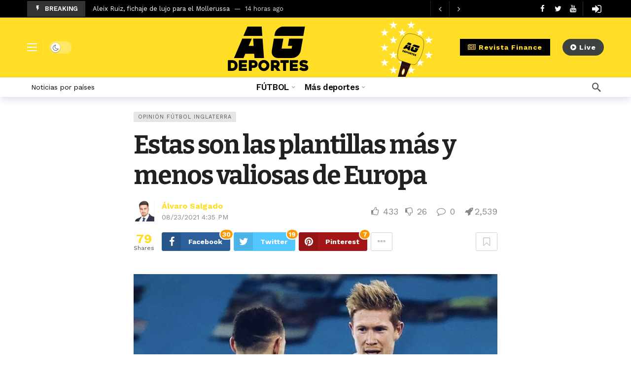

--- FILE ---
content_type: text/html; charset=UTF-8
request_url: https://agdeportes.com/estas-son-las-plantillas-mas-y-menos-valiosas-de-europa/
body_size: 27294
content:
<!DOCTYPE html>
<html lang="es">
<head>
	<meta http-equiv="Content-Type" content="text/html; charset=UTF-8" />
	<meta name='viewport' content='width=device-width, initial-scale=1, user-scalable=yes' />
	<link rel="profile" href="http://gmpg.org/xfn/11" />
	<link rel="pingback" href="https://agdeportes.com/xmlrpc.php" />
	<meta name='robots' content='index, follow, max-image-preview:large, max-snippet:-1, max-video-preview:-1' />

	<!-- This site is optimized with the Yoast SEO Premium plugin v24.2 (Yoast SEO v26.8) - https://yoast.com/product/yoast-seo-premium-wordpress/ -->
	<title>Estas son las plantillas más y menos valiosas de Europa - AG Deportes</title>
	<link rel="canonical" href="https://agdeportes.com/estas-son-las-plantillas-mas-y-menos-valiosas-de-europa/" />
	<meta property="og:locale" content="es_ES" />
	<meta property="og:type" content="article" />
	<meta property="og:title" content="Estas son las plantillas más y menos valiosas de Europa" />
	<meta property="og:description" content="De entre las cinco grandes ligas europeas, la plantilla más valiosa pertenece a la Premier League, mientras que el de menor valor es de la Ligue 1 Todo el mundo que sigue el fútbol internacional sabe cuales son los mejores equipos de Europa a nivel futbolístico, ya sea por el nivel mostrado en competiciones europeas, [&hellip;]" />
	<meta property="og:url" content="https://agdeportes.com/estas-son-las-plantillas-mas-y-menos-valiosas-de-europa/" />
	<meta property="og:site_name" content="AG Deportes" />
	<meta property="article:publisher" content="https://www.facebook.com/agdeportes" />
	<meta property="article:author" content="https://www.facebook.com/people/lvaro-Salgado-Muoz/100011023953407/" />
	<meta property="article:published_time" content="2021-08-23T21:35:32+00:00" />
	<meta property="article:modified_time" content="2021-08-27T06:23:39+00:00" />
	<meta property="og:image" content="https://agdeportes.com/wp-content/uploads/2021/08/manchester-city.jpg" />
	<meta property="og:image:width" content="854" />
	<meta property="og:image:height" content="480" />
	<meta property="og:image:type" content="image/jpeg" />
	<meta name="author" content="Álvaro Salgado" />
	<meta name="twitter:card" content="summary_large_image" />
	<meta name="twitter:creator" content="@https://twitter.com/groundhopperESP" />
	<meta name="twitter:site" content="@agdeportesnews" />
	<script type="application/ld+json" class="yoast-schema-graph">{"@context":"https://schema.org","@graph":[{"@type":"Article","@id":"https://agdeportes.com/estas-son-las-plantillas-mas-y-menos-valiosas-de-europa/#article","isPartOf":{"@id":"https://agdeportes.com/estas-son-las-plantillas-mas-y-menos-valiosas-de-europa/"},"author":{"name":"Álvaro Salgado","@id":"https://agdeportes.com/#/schema/person/a491c553d6de0b1e7972fd26be381093"},"headline":"Estas son las plantillas más y menos valiosas de Europa","datePublished":"2021-08-23T21:35:32+00:00","dateModified":"2021-08-27T06:23:39+00:00","mainEntityOfPage":{"@id":"https://agdeportes.com/estas-son-las-plantillas-mas-y-menos-valiosas-de-europa/"},"wordCount":407,"publisher":{"@id":"https://agdeportes.com/#organization"},"image":{"@id":"https://agdeportes.com/estas-son-las-plantillas-mas-y-menos-valiosas-de-europa/#primaryimage"},"thumbnailUrl":"https://agdeportes.com/wp-content/uploads/2021/08/manchester-city.jpg","keywords":["Bundesliga","LaLiga Sanatander","Ligue 1","Premier League","Serie A"],"articleSection":["Opinión Fútbol Inglaterra"],"inLanguage":"es","copyrightYear":"2021","copyrightHolder":{"@id":"https://agdeportes.com/#organization"}},{"@type":["WebPage","ItemPage"],"@id":"https://agdeportes.com/estas-son-las-plantillas-mas-y-menos-valiosas-de-europa/","url":"https://agdeportes.com/estas-son-las-plantillas-mas-y-menos-valiosas-de-europa/","name":"Estas son las plantillas más y menos valiosas de Europa - AG Deportes","isPartOf":{"@id":"https://agdeportes.com/#website"},"primaryImageOfPage":{"@id":"https://agdeportes.com/estas-son-las-plantillas-mas-y-menos-valiosas-de-europa/#primaryimage"},"image":{"@id":"https://agdeportes.com/estas-son-las-plantillas-mas-y-menos-valiosas-de-europa/#primaryimage"},"thumbnailUrl":"https://agdeportes.com/wp-content/uploads/2021/08/manchester-city.jpg","datePublished":"2021-08-23T21:35:32+00:00","dateModified":"2021-08-27T06:23:39+00:00","breadcrumb":{"@id":"https://agdeportes.com/estas-son-las-plantillas-mas-y-menos-valiosas-de-europa/#breadcrumb"},"inLanguage":"es","potentialAction":[{"@type":"ReadAction","target":["https://agdeportes.com/estas-son-las-plantillas-mas-y-menos-valiosas-de-europa/"]}]},{"@type":"ImageObject","inLanguage":"es","@id":"https://agdeportes.com/estas-son-las-plantillas-mas-y-menos-valiosas-de-europa/#primaryimage","url":"https://agdeportes.com/wp-content/uploads/2021/08/manchester-city.jpg","contentUrl":"https://agdeportes.com/wp-content/uploads/2021/08/manchester-city.jpg","width":854,"height":480},{"@type":"BreadcrumbList","@id":"https://agdeportes.com/estas-son-las-plantillas-mas-y-menos-valiosas-de-europa/#breadcrumb","itemListElement":[{"@type":"ListItem","position":1,"name":"Portada","item":"https://agdeportes.com/"},{"@type":"ListItem","position":2,"name":"Estas son las plantillas más y menos valiosas de Europa"}]},{"@type":"WebSite","@id":"https://agdeportes.com/#website","url":"https://agdeportes.com/","name":"AG Deportes","description":"Todo lo que usted debe saber del deporte","publisher":{"@id":"https://agdeportes.com/#organization"},"alternateName":"Asociación Global de Deportes Inc","potentialAction":[{"@type":"SearchAction","target":{"@type":"EntryPoint","urlTemplate":"https://agdeportes.com/?s={search_term_string}"},"query-input":{"@type":"PropertyValueSpecification","valueRequired":true,"valueName":"search_term_string"}}],"inLanguage":"es"},{"@type":"Organization","@id":"https://agdeportes.com/#organization","name":"AG DEPORTES","alternateName":"Asociación Global de Deportes Inc","url":"https://agdeportes.com/","logo":{"@type":"ImageObject","inLanguage":"es","@id":"https://agdeportes.com/#/schema/logo/image/","url":"https://agdeportes.com/wp-content/uploads/2022/11/cuadrado-grande.jpg","contentUrl":"https://agdeportes.com/wp-content/uploads/2022/11/cuadrado-grande.jpg","width":1000,"height":1000,"caption":"AG DEPORTES"},"image":{"@id":"https://agdeportes.com/#/schema/logo/image/"},"sameAs":["https://www.facebook.com/agdeportes","https://x.com/agdeportesnews","https://www.instagram.com/agdeportes/","https://www.youtube.com/channel/UCzx43ePEB8ITeZJD3unrWnw","https://www.linkedin.com/company/agdeportes/","https://open.spotify.com/show/11MwkiYbf7h8rxSdQUTQ4z","https://www.twitch.tv/agdeportesnews","https://www.tiktok.com/@agdeportes"],"description":"AG Deportes is the registered trademark of the American company Asociación Global de Deportes Incorporated, established under the laws of the United States of America, with registration in Florida No. P21000074496. Our TAX Number/EIN: 38-4192974 6590 Official Address: SW 152 PLACE MIAMI, FL 33193","email":"contacto@agdeportes.com","telephone":"17863742637","legalName":"Asociación Global de Deportes Incorporated","foundingDate":"2012-04-16","vatID":"38-4192974 6590","taxID":"38-4192974 6590","naics":"519110","numberOfEmployees":{"@type":"QuantitativeValue","minValue":"11","maxValue":"50"}},{"@type":"Person","@id":"https://agdeportes.com/#/schema/person/a491c553d6de0b1e7972fd26be381093","name":"Álvaro Salgado","image":{"@type":"ImageObject","inLanguage":"es","@id":"https://agdeportes.com/#/schema/person/image/","url":"//www.gravatar.com/avatar/4e4232c47d3d66c889f6203269bfad0d?s=96&#038;r=g&#038;d=mm","contentUrl":"//www.gravatar.com/avatar/4e4232c47d3d66c889f6203269bfad0d?s=96&#038;r=g&#038;d=mm","caption":"Álvaro Salgado"},"description":"Gestión Deportiva, Álvaro Salgado, Corresponsal AG Deportes","sameAs":["https://www.facebook.com/people/lvaro-Salgado-Muoz/100011023953407/","https://www.instagram.com/alvarosm97/","https://www.linkedin.com/in/lvaro-salgado-muoz-76172b193/?originalSubdomain=es","https://x.com/https://twitter.com/groundhopperESP"],"url":"https://agdeportes.com/miembros/asalgado/"}]}</script>
	<!-- / Yoast SEO Premium plugin. -->


<link rel='dns-prefetch' href='//www.googletagmanager.com' />
<link rel='dns-prefetch' href='//cdn.jsdelivr.net' />
<link rel='dns-prefetch' href='//fonts.googleapis.com' />
<link rel='dns-prefetch' href='//pagead2.googlesyndication.com' />
<link href='https://fonts.gstatic.com' crossorigin rel='preconnect' />
<link rel="alternate" type="application/rss+xml" title="AG Deportes &raquo; Feed" href="https://agdeportes.com/feed/" />
<link rel="alternate" type="application/rss+xml" title="AG Deportes &raquo; Feed de los comentarios" href="https://agdeportes.com/comments/feed/" />
<link rel="alternate" type="application/rss+xml" title="AG Deportes &raquo; Comentario Estas son las plantillas más y menos valiosas de Europa del feed" href="https://agdeportes.com/estas-son-las-plantillas-mas-y-menos-valiosas-de-europa/feed/" />
<link rel="alternate" title="oEmbed (JSON)" type="application/json+oembed" href="https://agdeportes.com/wp-json/oembed/1.0/embed?url=https%3A%2F%2Fagdeportes.com%2Festas-son-las-plantillas-mas-y-menos-valiosas-de-europa%2F" />
<link rel="alternate" title="oEmbed (XML)" type="text/xml+oembed" href="https://agdeportes.com/wp-json/oembed/1.0/embed?url=https%3A%2F%2Fagdeportes.com%2Festas-son-las-plantillas-mas-y-menos-valiosas-de-europa%2F&#038;format=xml" />
<script>
			var ak_ajax_url = "https://agdeportes.com/?ajax-request=ak";
		</script><style id='wp-img-auto-sizes-contain-inline-css' type='text/css'>
img:is([sizes=auto i],[sizes^="auto," i]){contain-intrinsic-size:3000px 1500px}
/*# sourceURL=wp-img-auto-sizes-contain-inline-css */
</style>
<link rel='stylesheet' id='mycred-rank-shortcodes-css' href='https://agdeportes.com/wp-content/plugins/mycred/addons/rank-plus/assets/css/mycred-rank-shortcodes.css?ver=1.0.2' type='text/css' media='all' />
<style id='wp-emoji-styles-inline-css' type='text/css'>

	img.wp-smiley, img.emoji {
		display: inline !important;
		border: none !important;
		box-shadow: none !important;
		height: 1em !important;
		width: 1em !important;
		margin: 0 0.07em !important;
		vertical-align: -0.1em !important;
		background: none !important;
		padding: 0 !important;
	}
/*# sourceURL=wp-emoji-styles-inline-css */
</style>
<style id='bp-login-form-style-inline-css' type='text/css'>
.widget_bp_core_login_widget .bp-login-widget-user-avatar{float:left}.widget_bp_core_login_widget .bp-login-widget-user-links{margin-left:70px}#bp-login-widget-form label{display:block;font-weight:600;margin:15px 0 5px;width:auto}#bp-login-widget-form input[type=password],#bp-login-widget-form input[type=text]{background-color:#fafafa;border:1px solid #d6d6d6;border-radius:0;font:inherit;font-size:100%;padding:.5em;width:100%}#bp-login-widget-form .bp-login-widget-register-link,#bp-login-widget-form .login-submit{display:inline;width:-moz-fit-content;width:fit-content}#bp-login-widget-form .bp-login-widget-register-link{margin-left:1em}#bp-login-widget-form .bp-login-widget-register-link a{filter:invert(1)}#bp-login-widget-form .bp-login-widget-pwd-link{font-size:80%}

/*# sourceURL=https://agdeportes.com/wp-content/plugins/buddypress/bp-core/blocks/login-form/index.css */
</style>
<style id='bp-primary-nav-style-inline-css' type='text/css'>
.buddypress_object_nav .bp-navs{background:#0000;clear:both;overflow:hidden}.buddypress_object_nav .bp-navs ul{margin:0;padding:0}.buddypress_object_nav .bp-navs ul li{list-style:none;margin:0}.buddypress_object_nav .bp-navs ul li a,.buddypress_object_nav .bp-navs ul li span{border:0;display:block;padding:5px 10px;text-decoration:none}.buddypress_object_nav .bp-navs ul li .count{background:#eaeaea;border:1px solid #ccc;border-radius:50%;color:#555;display:inline-block;font-size:12px;margin-left:2px;padding:3px 6px;text-align:center;vertical-align:middle}.buddypress_object_nav .bp-navs ul li a .count:empty{display:none}.buddypress_object_nav .bp-navs ul li.last select{max-width:185px}.buddypress_object_nav .bp-navs ul li.current a,.buddypress_object_nav .bp-navs ul li.selected a{color:#333;opacity:1}.buddypress_object_nav .bp-navs ul li.current a .count,.buddypress_object_nav .bp-navs ul li.selected a .count{background-color:#fff}.buddypress_object_nav .bp-navs ul li.dynamic a .count,.buddypress_object_nav .bp-navs ul li.dynamic.current a .count,.buddypress_object_nav .bp-navs ul li.dynamic.selected a .count{background-color:#5087e5;border:0;color:#fafafa}.buddypress_object_nav .bp-navs ul li.dynamic a:hover .count{background-color:#5087e5;border:0;color:#fff}.buddypress_object_nav .main-navs.dir-navs{margin-bottom:20px}.buddypress_object_nav .bp-navs.group-create-links ul li.current a{text-align:center}.buddypress_object_nav .bp-navs.group-create-links ul li:not(.current),.buddypress_object_nav .bp-navs.group-create-links ul li:not(.current) a{color:#767676}.buddypress_object_nav .bp-navs.group-create-links ul li:not(.current) a:focus,.buddypress_object_nav .bp-navs.group-create-links ul li:not(.current) a:hover{background:none;color:#555}.buddypress_object_nav .bp-navs.group-create-links ul li:not(.current) a[disabled]:focus,.buddypress_object_nav .bp-navs.group-create-links ul li:not(.current) a[disabled]:hover{color:#767676}

/*# sourceURL=https://agdeportes.com/wp-content/plugins/buddypress/bp-core/blocks/primary-nav/index.css */
</style>
<style id='bp-member-style-inline-css' type='text/css'>
[data-type="bp/member"] input.components-placeholder__input{border:1px solid #757575;border-radius:2px;flex:1 1 auto;padding:6px 8px}.bp-block-member{position:relative}.bp-block-member .member-content{display:flex}.bp-block-member .user-nicename{display:block}.bp-block-member .user-nicename a{border:none;color:currentColor;text-decoration:none}.bp-block-member .bp-profile-button{width:100%}.bp-block-member .bp-profile-button a.button{bottom:10px;display:inline-block;margin:18px 0 0;position:absolute;right:0}.bp-block-member.has-cover .item-header-avatar,.bp-block-member.has-cover .member-content,.bp-block-member.has-cover .member-description{z-index:2}.bp-block-member.has-cover .member-content,.bp-block-member.has-cover .member-description{padding-top:75px}.bp-block-member.has-cover .bp-member-cover-image{background-color:#c5c5c5;background-position:top;background-repeat:no-repeat;background-size:cover;border:0;display:block;height:150px;left:0;margin:0;padding:0;position:absolute;top:0;width:100%;z-index:1}.bp-block-member img.avatar{height:auto;width:auto}.bp-block-member.avatar-none .item-header-avatar{display:none}.bp-block-member.avatar-none.has-cover{min-height:200px}.bp-block-member.avatar-full{min-height:150px}.bp-block-member.avatar-full .item-header-avatar{width:180px}.bp-block-member.avatar-thumb .member-content{align-items:center;min-height:50px}.bp-block-member.avatar-thumb .item-header-avatar{width:70px}.bp-block-member.avatar-full.has-cover{min-height:300px}.bp-block-member.avatar-full.has-cover .item-header-avatar{width:200px}.bp-block-member.avatar-full.has-cover img.avatar{background:#fffc;border:2px solid #fff;margin-left:20px}.bp-block-member.avatar-thumb.has-cover .item-header-avatar{padding-top:75px}.entry .entry-content .bp-block-member .user-nicename a{border:none;color:currentColor;text-decoration:none}

/*# sourceURL=https://agdeportes.com/wp-content/plugins/buddypress/bp-members/blocks/member/index.css */
</style>
<style id='bp-members-style-inline-css' type='text/css'>
[data-type="bp/members"] .components-placeholder.is-appender{min-height:0}[data-type="bp/members"] .components-placeholder.is-appender .components-placeholder__label:empty{display:none}[data-type="bp/members"] .components-placeholder input.components-placeholder__input{border:1px solid #757575;border-radius:2px;flex:1 1 auto;padding:6px 8px}[data-type="bp/members"].avatar-none .member-description{width:calc(100% - 44px)}[data-type="bp/members"].avatar-full .member-description{width:calc(100% - 224px)}[data-type="bp/members"].avatar-thumb .member-description{width:calc(100% - 114px)}[data-type="bp/members"] .member-content{position:relative}[data-type="bp/members"] .member-content .is-right{position:absolute;right:2px;top:2px}[data-type="bp/members"] .columns-2 .member-content .member-description,[data-type="bp/members"] .columns-3 .member-content .member-description,[data-type="bp/members"] .columns-4 .member-content .member-description{padding-left:44px;width:calc(100% - 44px)}[data-type="bp/members"] .columns-3 .is-right{right:-10px}[data-type="bp/members"] .columns-4 .is-right{right:-50px}.bp-block-members.is-grid{display:flex;flex-wrap:wrap;padding:0}.bp-block-members.is-grid .member-content{margin:0 1.25em 1.25em 0;width:100%}@media(min-width:600px){.bp-block-members.columns-2 .member-content{width:calc(50% - .625em)}.bp-block-members.columns-2 .member-content:nth-child(2n){margin-right:0}.bp-block-members.columns-3 .member-content{width:calc(33.33333% - .83333em)}.bp-block-members.columns-3 .member-content:nth-child(3n){margin-right:0}.bp-block-members.columns-4 .member-content{width:calc(25% - .9375em)}.bp-block-members.columns-4 .member-content:nth-child(4n){margin-right:0}}.bp-block-members .member-content{display:flex;flex-direction:column;padding-bottom:1em;text-align:center}.bp-block-members .member-content .item-header-avatar,.bp-block-members .member-content .member-description{width:100%}.bp-block-members .member-content .item-header-avatar{margin:0 auto}.bp-block-members .member-content .item-header-avatar img.avatar{display:inline-block}@media(min-width:600px){.bp-block-members .member-content{flex-direction:row;text-align:left}.bp-block-members .member-content .item-header-avatar,.bp-block-members .member-content .member-description{width:auto}.bp-block-members .member-content .item-header-avatar{margin:0}}.bp-block-members .member-content .user-nicename{display:block}.bp-block-members .member-content .user-nicename a{border:none;color:currentColor;text-decoration:none}.bp-block-members .member-content time{color:#767676;display:block;font-size:80%}.bp-block-members.avatar-none .item-header-avatar{display:none}.bp-block-members.avatar-full{min-height:190px}.bp-block-members.avatar-full .item-header-avatar{width:180px}.bp-block-members.avatar-thumb .member-content{min-height:80px}.bp-block-members.avatar-thumb .item-header-avatar{width:70px}.bp-block-members.columns-2 .member-content,.bp-block-members.columns-3 .member-content,.bp-block-members.columns-4 .member-content{display:block;text-align:center}.bp-block-members.columns-2 .member-content .item-header-avatar,.bp-block-members.columns-3 .member-content .item-header-avatar,.bp-block-members.columns-4 .member-content .item-header-avatar{margin:0 auto}.bp-block-members img.avatar{height:auto;max-width:-moz-fit-content;max-width:fit-content;width:auto}.bp-block-members .member-content.has-activity{align-items:center}.bp-block-members .member-content.has-activity .item-header-avatar{padding-right:1em}.bp-block-members .member-content.has-activity .wp-block-quote{margin-bottom:0;text-align:left}.bp-block-members .member-content.has-activity .wp-block-quote cite a,.entry .entry-content .bp-block-members .user-nicename a{border:none;color:currentColor;text-decoration:none}

/*# sourceURL=https://agdeportes.com/wp-content/plugins/buddypress/bp-members/blocks/members/index.css */
</style>
<style id='bp-dynamic-members-style-inline-css' type='text/css'>
.bp-dynamic-block-container .item-options{font-size:.5em;margin:0 0 1em;padding:1em 0}.bp-dynamic-block-container .item-options a.selected{font-weight:600}.bp-dynamic-block-container ul.item-list{list-style:none;margin:1em 0;padding-left:0}.bp-dynamic-block-container ul.item-list li{margin-bottom:1em}.bp-dynamic-block-container ul.item-list li:after,.bp-dynamic-block-container ul.item-list li:before{content:" ";display:table}.bp-dynamic-block-container ul.item-list li:after{clear:both}.bp-dynamic-block-container ul.item-list li .item-avatar{float:left;width:60px}.bp-dynamic-block-container ul.item-list li .item{margin-left:70px}

/*# sourceURL=https://agdeportes.com/wp-content/plugins/buddypress/bp-members/blocks/dynamic-members/index.css */
</style>
<style id='bp-online-members-style-inline-css' type='text/css'>
.widget_bp_core_whos_online_widget .avatar-block,[data-type="bp/online-members"] .avatar-block{display:flex;flex-flow:row wrap}.widget_bp_core_whos_online_widget .avatar-block img,[data-type="bp/online-members"] .avatar-block img{margin:.5em}

/*# sourceURL=https://agdeportes.com/wp-content/plugins/buddypress/bp-members/blocks/online-members/index.css */
</style>
<style id='bp-active-members-style-inline-css' type='text/css'>
.widget_bp_core_recently_active_widget .avatar-block,[data-type="bp/active-members"] .avatar-block{display:flex;flex-flow:row wrap}.widget_bp_core_recently_active_widget .avatar-block img,[data-type="bp/active-members"] .avatar-block img{margin:.5em}

/*# sourceURL=https://agdeportes.com/wp-content/plugins/buddypress/bp-members/blocks/active-members/index.css */
</style>
<style id='bp-latest-activities-style-inline-css' type='text/css'>
.bp-latest-activities .components-flex.components-select-control select[multiple]{height:auto;padding:0 8px}.bp-latest-activities .components-flex.components-select-control select[multiple]+.components-input-control__suffix svg{display:none}.bp-latest-activities-block a,.entry .entry-content .bp-latest-activities-block a{border:none;text-decoration:none}.bp-latest-activities-block .activity-list.item-list blockquote{border:none;padding:0}.bp-latest-activities-block .activity-list.item-list blockquote .activity-item:not(.mini){box-shadow:1px 0 4px #00000026;padding:0 1em;position:relative}.bp-latest-activities-block .activity-list.item-list blockquote .activity-item:not(.mini):after,.bp-latest-activities-block .activity-list.item-list blockquote .activity-item:not(.mini):before{border-color:#0000;border-style:solid;content:"";display:block;height:0;left:15px;position:absolute;width:0}.bp-latest-activities-block .activity-list.item-list blockquote .activity-item:not(.mini):before{border-top-color:#00000026;border-width:9px;bottom:-18px;left:14px}.bp-latest-activities-block .activity-list.item-list blockquote .activity-item:not(.mini):after{border-top-color:#fff;border-width:8px;bottom:-16px}.bp-latest-activities-block .activity-list.item-list blockquote .activity-item.mini .avatar{display:inline-block;height:20px;margin-right:2px;vertical-align:middle;width:20px}.bp-latest-activities-block .activity-list.item-list footer{align-items:center;display:flex}.bp-latest-activities-block .activity-list.item-list footer img.avatar{border:none;display:inline-block;margin-right:.5em}.bp-latest-activities-block .activity-list.item-list footer .activity-time-since{font-size:90%}.bp-latest-activities-block .widget-error{border-left:4px solid #0b80a4;box-shadow:1px 0 4px #00000026}.bp-latest-activities-block .widget-error p{padding:0 1em}

/*# sourceURL=https://agdeportes.com/wp-content/plugins/buddypress/bp-activity/blocks/latest-activities/index.css */
</style>
<link rel='stylesheet' id='buzzeditor-block-style-css' href='https://agdeportes.com/wp-content/plugins/buzzeditor/css/blocks.style.build.css?ver=2.6.5' type='text/css' media='all' />
<link rel='stylesheet' id='bbp-default-css' href='https://agdeportes.com/wp-content/plugins/bbpress/templates/default/css/bbpress.min.css?ver=2.6.14' type='text/css' media='all' />
<link rel='stylesheet' id='dashicons-css' href='https://agdeportes.com/wp-includes/css/dashicons.min.css?ver=6.9' type='text/css' media='all' />
<link rel='stylesheet' id='ak-generated-fonts-css' href='https://fonts.googleapis.com/css2?family=Work+Sans:wght@400;500;600;700&#038;family=Bitter:wght@400;600;700&#038;subset=latin-ext&#038;display=swap' type='text/css' media='all' />
<link rel='stylesheet' id='buzzeditor-style-css' href='https://agdeportes.com/wp-content/plugins/buzzeditor/css/style.css?ver=2.6.5' type='text/css' media='all' />
<link rel='stylesheet' id='ak-anim-css' href='https://agdeportes.com/wp-content/plugins/ak-framework/assets/css/ak-anim.css?ver=2.7.0' type='text/css' media='all' />
<link rel='stylesheet' id='fontawesome-css' href='https://agdeportes.com/wp-content/plugins/ak-framework/assets/css/fontawesome.min.css' type='text/css' media='all' />
<link rel='stylesheet' id='magnific-popup-css' href='https://agdeportes.com/wp-content/themes/newsy/assets/css/magnific-popup.css?ver=2.6.5' type='text/css' media='all' />
<link rel='stylesheet' id='newsy-akfi-css' href='https://agdeportes.com/wp-content/themes/newsy/assets/css/akfi.css?ver=2.6.5' type='text/css' media='all' />
<link rel='stylesheet' id='newsy-frontend-css' href='https://agdeportes.com/wp-content/themes/newsy/assets/css/style.css?ver=2.6.5' type='text/css' media='all' />
<link rel='stylesheet' id='tiny-slider-css' href='https://agdeportes.com/wp-content/plugins/ak-framework/assets/lib/tiny-slider/tiny-slider.min.css' type='text/css' media='all' />
<link rel='stylesheet' id='newsy-elements-css' href='https://agdeportes.com/wp-content/plugins/newsy-elements/assets/css/style.css?ver=2.6.5' type='text/css' media='all' />
<link rel='stylesheet' id='newsy-membership-css' href='https://agdeportes.com/wp-content/plugins/newsy-membership/css/style.css?ver=1.0.0' type='text/css' media='all' />
<link rel='stylesheet' id='newsy-nsfw-css' href='https://agdeportes.com/wp-content/plugins/newsy-nsfw/css/style.css?ver=2.2.0' type='text/css' media='all' />
<link rel='stylesheet' id='newsy-reaction-css' href='https://agdeportes.com/wp-content/plugins/newsy-reaction/css/style.css?ver=2.6.1' type='text/css' media='all' />
<link rel='stylesheet' id='newsy-social-counter-css' href='https://agdeportes.com/wp-content/plugins/newsy-social-counter/css/style.css?ver=2.6.0' type='text/css' media='all' />
<link rel='stylesheet' id='ak-generated-css-css' href='https://agdeportes.com/wp-content/uploads/ak_framework/T61rNO7iK7zC9HH.css' type='text/css' media='all' />
<script type="text/javascript" src="https://agdeportes.com/wp-includes/js/jquery/jquery.min.js?ver=3.7.1" id="jquery-core-js"></script>
<script type="text/javascript" src="https://agdeportes.com/wp-includes/js/jquery/jquery-migrate.min.js?ver=3.4.1" id="jquery-migrate-js"></script>
<script type="text/javascript" src="https://agdeportes.com/wp-content/plugins/mycred/addons/badges/assets/js/front.js?ver=1.3" id="mycred-badge-front-js"></script>

<!-- Fragmento de código de la etiqueta de Google (gtag.js) añadida por Site Kit -->
<!-- Fragmento de código de Google Analytics añadido por Site Kit -->
<script type="text/javascript" src="https://www.googletagmanager.com/gtag/js?id=G-3M8TMPMDEK" id="google_gtagjs-js" async></script>
<script type="text/javascript" id="google_gtagjs-js-after">
/* <![CDATA[ */
window.dataLayer = window.dataLayer || [];function gtag(){dataLayer.push(arguments);}
gtag("set","linker",{"domains":["agdeportes.com"]});
gtag("js", new Date());
gtag("set", "developer_id.dZTNiMT", true);
gtag("config", "G-3M8TMPMDEK", {"googlesitekit_post_author":"\u00c1lvaro Salgado","googlesitekit_post_date":"20210823"});
//# sourceURL=google_gtagjs-js-after
/* ]]> */
</script>
<script></script><link rel="https://api.w.org/" href="https://agdeportes.com/wp-json/" /><link rel="alternate" title="JSON" type="application/json" href="https://agdeportes.com/wp-json/wp/v2/posts/259074" /><link rel="EditURI" type="application/rsd+xml" title="RSD" href="https://agdeportes.com/xmlrpc.php?rsd" />
<meta name="generator" content="WordPress 6.9" />
<link rel='shortlink' href='https://agdeportes.com/?p=259074' />

	<script type="text/javascript">var ajaxurl = 'https://agdeportes.com/wp-admin/admin-ajax.php';</script>

<meta name="generator" content="Site Kit by Google 1.170.0" /><!-- Schema optimized by Schema Pro --><script type="application/ld+json">{"@context":"https://schema.org","@type":"Article","mainEntityOfPage":{"@type":"WebPage","@id":"https://agdeportes.com/estas-son-las-plantillas-mas-y-menos-valiosas-de-europa/"},"headline":"Estas son las plantillas más y menos valiosas de Europa","image":{"@type":"ImageObject","url":"https://agdeportes.com/wp-content/uploads/2021/08/manchester-city.jpg","width":854,"height":480},"datePublished":"2021-08-23T16:35:32","dateModified":"2021-08-27T01:23:39","author":{"@type":"Person","name":"Álvaro Salgado","url":"asalgado"},"publisher":{"@type":"Organization","name":"AG Deportes","logo":{"@type":"ImageObject","url":"https://agdeportes.com/wp-content/uploads/2025/04/cropped-1000x1000-1-60x60.jpg"}},"description":null}</script><!-- / Schema optimized by Schema Pro --><!-- site-navigation-element Schema optimized by Schema Pro --><script type="application/ld+json">{"@context":"https:\/\/schema.org","@graph":[{"@context":"https:\/\/schema.org","@type":"SiteNavigationElement","id":"site-navigation","name":"F\u00daTBOL","url":"\/"},{"@context":"https:\/\/schema.org","@type":"SiteNavigationElement","id":"site-navigation","name":"Cobertura","url":"https:\/\/agdeportes.com\/agd\/cobertura-futbol\/"},{"@context":"https:\/\/schema.org","@type":"SiteNavigationElement","id":"site-navigation","name":"Opini\u00f3n","url":"https:\/\/agdeportes.com\/agd\/opinion-futbol\/"},{"@context":"https:\/\/schema.org","@type":"SiteNavigationElement","id":"site-navigation","name":"M\u00e1s deportes","url":"#"},{"@context":"https:\/\/schema.org","@type":"SiteNavigationElement","id":"site-navigation","name":"Editorial","url":"https:\/\/agdeportes.com\/agd\/editorial\/"},{"@context":"https:\/\/schema.org","@type":"SiteNavigationElement","id":"site-navigation","name":"Torneos","url":"https:\/\/agdeportes.com\/agd\/torneos-deportivos\/"},{"@context":"https:\/\/schema.org","@type":"SiteNavigationElement","id":"site-navigation","name":"Artes Marciales","url":"https:\/\/agdeportes.com\/agd\/noticias-artes-marciales\/"},{"@context":"https:\/\/schema.org","@type":"SiteNavigationElement","id":"site-navigation","name":"Tenis","url":"https:\/\/agdeportes.com\/agd\/noticias-tenis-atp\/"},{"@context":"https:\/\/schema.org","@type":"SiteNavigationElement","id":"site-navigation","name":"Atletismo","url":"https:\/\/agdeportes.com\/agd\/noticias-atletismo\/"},{"@context":"https:\/\/schema.org","@type":"SiteNavigationElement","id":"site-navigation","name":"B\u00e1squet","url":"https:\/\/agdeportes.com\/agd\/noticias-basquet\/"},{"@context":"https:\/\/schema.org","@type":"SiteNavigationElement","id":"site-navigation","name":"Ciclismo","url":"https:\/\/agdeportes.com\/agd\/noticias-ciclismo\/"},{"@context":"https:\/\/schema.org","@type":"SiteNavigationElement","id":"site-navigation","name":"Automovilismo","url":"https:\/\/agdeportes.com\/agd\/noticias-automovilismo\/"},{"@context":"https:\/\/schema.org","@type":"SiteNavigationElement","id":"site-navigation","name":"Boxeo","url":"https:\/\/agdeportes.com\/agd\/noticias-boxeo\/"},{"@context":"https:\/\/schema.org","@type":"SiteNavigationElement","id":"site-navigation","name":"NFL","url":"https:\/\/agdeportes.com\/agd\/noticias-nfl\/"},{"@context":"https:\/\/schema.org","@type":"SiteNavigationElement","id":"site-navigation","name":"LFA","url":"https:\/\/agdeportes.com\/agd\/noticias-lfa\/"},{"@context":"https:\/\/schema.org","@type":"SiteNavigationElement","id":"site-navigation","name":"Crypto Sports Gaming","url":"https:\/\/agdeportes.com\/agd\/crypto-sports-gaming\/"},{"@context":"https:\/\/schema.org","@type":"SiteNavigationElement","id":"site-navigation","name":"Revista Finance","url":"https:\/\/finance.agdeportes.com\/"}]}</script><!-- / site-navigation-element Schema optimized by Schema Pro --><!-- breadcrumb Schema optimized by Schema Pro --><script type="application/ld+json">{"@context":"https:\/\/schema.org","@type":"BreadcrumbList","itemListElement":[{"@type":"ListItem","position":1,"item":{"@id":"https:\/\/agdeportes.com\/","name":"Home"}},{"@type":"ListItem","position":2,"item":{"@id":"https:\/\/agdeportes.com\/estas-son-las-plantillas-mas-y-menos-valiosas-de-europa\/","name":"Estas son las plantillas m\u00e1s y menos valiosas de Europa"}}]}</script><!-- / breadcrumb Schema optimized by Schema Pro -->
<!-- Metaetiquetas de Google AdSense añadidas por Site Kit -->
<meta name="google-adsense-platform-account" content="ca-host-pub-2644536267352236">
<meta name="google-adsense-platform-domain" content="sitekit.withgoogle.com">
<!-- Acabar con las metaetiquetas de Google AdSense añadidas por Site Kit -->
<meta name="generator" content="Elementor 3.34.2; features: e_font_icon_svg, additional_custom_breakpoints; settings: css_print_method-external, google_font-enabled, font_display-swap">
			<style>
				.e-con.e-parent:nth-of-type(n+4):not(.e-lazyloaded):not(.e-no-lazyload),
				.e-con.e-parent:nth-of-type(n+4):not(.e-lazyloaded):not(.e-no-lazyload) * {
					background-image: none !important;
				}
				@media screen and (max-height: 1024px) {
					.e-con.e-parent:nth-of-type(n+3):not(.e-lazyloaded):not(.e-no-lazyload),
					.e-con.e-parent:nth-of-type(n+3):not(.e-lazyloaded):not(.e-no-lazyload) * {
						background-image: none !important;
					}
				}
				@media screen and (max-height: 640px) {
					.e-con.e-parent:nth-of-type(n+2):not(.e-lazyloaded):not(.e-no-lazyload),
					.e-con.e-parent:nth-of-type(n+2):not(.e-lazyloaded):not(.e-no-lazyload) * {
						background-image: none !important;
					}
				}
			</style>
			<meta name="generator" content="Powered by WPBakery Page Builder - drag and drop page builder for WordPress."/>

<!-- Fragmento de código de Google Adsense añadido por Site Kit -->
<script type="text/javascript" async="async" src="https://pagead2.googlesyndication.com/pagead/js/adsbygoogle.js?client=ca-pub-9134383654791082&amp;host=ca-host-pub-2644536267352236" crossorigin="anonymous"></script>

<!-- Final del fragmento de código de Google Adsense añadido por Site Kit -->
			<style id="wpsp-style-frontend"></style>
			<script type='application/ld+json'>{"@context":"http:\/\/schema.org","@type":"Organization","@id":"https:\/\/agdeportes.com\/#organization","url":"https:\/\/agdeportes.com\/","name":"\"AG Deportes\"","logo":{"@type":"ImageObject","url":""},"sameAs":[]}</script>
<script type='application/ld+json'>{"@context":"http:\/\/schema.org","@type":"WebSite","@id":"https:\/\/agdeportes.com\/#website","url":"https:\/\/agdeportes.com\/","name":"\"AG Deportes\"","potentialAction":{"@type":"SearchAction","target":"https:\/\/agdeportes.com\/?s={search_term_string}","query-input":"required name=search_term_string"}}</script>
<link rel="icon" href="https://agdeportes.com/wp-content/uploads/2025/04/cropped-1000x1000-1-60x60.jpg" sizes="32x32" />
<link rel="icon" href="https://agdeportes.com/wp-content/uploads/2025/04/cropped-1000x1000-1-300x300.jpg" sizes="192x192" />
<link rel="apple-touch-icon" href="https://agdeportes.com/wp-content/uploads/2025/04/cropped-1000x1000-1-300x300.jpg" />
<meta name="msapplication-TileImage" content="https://agdeportes.com/wp-content/uploads/2025/04/cropped-1000x1000-1-300x300.jpg" />
<noscript><style> .wpb_animate_when_almost_visible { opacity: 1; }</style></noscript><meta name="generator" content="WP Rocket 3.17.3.1" data-wpr-features="wpr_desktop wpr_preload_links" /></head>
<body class="bp-nouveau wp-singular post-template-default single single-post postid-259074 single-format-standard wp-embed-responsive wp-theme-newsy wp-schema-pro-2.7.23 sticky-sidebars-active wpb-js-composer js-comp-ver-8.4.1 vc_responsive elementor-default elementor-kit-362362 full-width">

<script type="text/javascript" id="bbp-swap-no-js-body-class">
	document.body.className = document.body.className.replace( 'bbp-no-js', 'bbp-js' );
</script>

	<div data-rocket-location-hash="08fe506fd8a850fddcbbe157be0a527d" class="ak-main-bg-wrap"></div>
	
	<!-- The Main Wrapper
	============================================= -->
	<div data-rocket-location-hash="4b6ca81c31763faeec74e0153a37e057" class="ak-main-wrap">

		
		<div data-rocket-location-hash="3d90016be044c96068d958277c14e614" class="ak-header-wrap ak-header-bottom-shadow">
	<div data-rocket-location-hash="70c9a5e4177b34122dd856cc0e1a47d7" class="ak-container">
			<div class="ak-bar ak-header-bar ak-top-bar ak-bar-dark full-width clearfix">
			<div class="container">
				<div class="ak-bar-inner">
				<div class="ak-row ak-row-items-middle">
										<div class="ak-column ak-column-left ak-column-grow">
						<div class="ak-inner-row ak-row-items-middle ak-justify-content-left">
							<div class='ak-bar-item ak-header-newsticker'>
	<div class="ak-block ak-block-newsticker dark ak-block-width-1 ak-slider-container clearfix" id="block_6972bf925973b_4"><style scoped>#block_6972bf925973b_4 .ak-block-header {--ak-block-title-icon-color:rgb(221,153,51);--ak-block-title-bg-color:rgba(255,255,255,0.2);}</style><div class="ak-block-header ak-block-header-style-8 no-tabs"><h4 class="ak-block-title"><span class="title-text"><i class="ak-icon  ak-fi akfi-flash_on"></i><span>BREAKING</span></span></h4></div><div class="ak-block-inner clearfix"><div class="ak-block-posts clearfix"><div class="ak-newsticker-item">
					<span>
						<a href="https://agdeportes.com/david-simon-el-lateral-espanol-que-triunfa-en-el-kifisia-futbol-club-de-grecia/" >David Simón, el lateral español que triunfa en el Kifisia Fútbol Club de Grecia</a>
					</span>
					<span class="newsticker-date">
						8 horas ago
					</span>
				</div><div class="ak-newsticker-item">
					<span>
						<a href="https://agdeportes.com/aleix-ruiz-fichaje-de-lujo-para-el-mollerussa/" >Aleix Ruiz, fichaje de lujo para el Mollerussa</a>
					</span>
					<span class="newsticker-date">
						14 horas ago
					</span>
				</div><div class="ak-newsticker-item">
					<span>
						<a href="https://agdeportes.com/santa-fe-campeon-superliga-2026/" >Santa Fe dio cátedra, goleó 3-0 al Junior y es el ¡más veces campeón de la Superliga!</a>
					</span>
					<span class="newsticker-date">
						20 horas ago
					</span>
				</div><div class="ak-newsticker-item">
					<span>
						<a href="https://agdeportes.com/cruces-champions-challenge-cup-2025-26-octavos-argentinos/" >Cruces definidos para la Champions y Challenge Cup con fuerte presencia argentina</a>
					</span>
					<span class="newsticker-date">
						23 horas ago
					</span>
				</div><div class="ak-newsticker-item">
					<span>
						<a href="https://agdeportes.com/superliga-betplay-2026-santa-fe-vs-junior/" >Independiente Santa Fe quiere ser el más veces campeón de la Superliga</a>
					</span>
					<span class="newsticker-date">
						1 día ago
					</span>
				</div><div class="ak-newsticker-item">
					<span>
						<a href="https://agdeportes.com/barcelona-sc-oficializa-la-salida-de-ismael-rescalvo-y-abre-una-nueva-etapa-en-el-banquillo/" >Barcelona SC oficializa la salida de Ismael Rescalvo y abre una nueva etapa en el banquillo</a>
					</span>
					<span class="newsticker-date">
						2 días ago
					</span>
				</div><div class="ak-newsticker-item">
					<span>
						<a href="https://agdeportes.com/las-yaguaretetes-ascenso-historico-svns-2-dubai/" >¡Ascenso histórico! Las Yaguaretés son de segunda categoría</a>
					</span>
					<span class="newsticker-date">
						2 días ago
					</span>
				</div><div class="ak-newsticker-item">
					<span>
						<a href="https://agdeportes.com/luis-suarez-doblete-sporting-psg-champions-league/" >¡Luis Suárez está imparable!: Con un doblete del colombiano, el Sporting derrotó al PSG</a>
					</span>
					<span class="newsticker-date">
						2 días ago
					</span>
				</div><div class="ak-newsticker-item">
					<span>
						<a href="https://agdeportes.com/sheila-martinez-busca-seguir-rodandose-de-cara-al-europeo/" >Sheila Martínez busca seguir rodándose de cara al Europeo</a>
					</span>
					<span class="newsticker-date">
						2 días ago
					</span>
				</div><div class="ak-newsticker-item">
					<span>
						<a href="https://agdeportes.com/dayro-moreno-once-caldas-doblete-record-goleador-2026/" >Dayro marca doblete y quedó a solo cinco goles de romper marca histórica del FPC</a>
					</span>
					<span class="newsticker-date">
						3 días ago
					</span>
				</div></div><script>var ak_slider_data_block_6972bf925973b_4 = {"atts":{"slider_autoplay":"enabled","slider_autoplay_timeout":"3000","slider_autoplay_speed":"1000","slider_speed":"250","slide_count_desktop":"1","slide_count_notebook":"1","slide_count_tablet":"1","slider_axis":"vertical","slider_nav":"enabled","slider_loop":"enabled"},"id":"block_6972bf925973b_4"};</script></div></div></div>
						</div>
					</div>
											<div class="ak-column ak-column-right ak-column-normal">
						<div class="ak-inner-row ak-row-items-middle ak-justify-content-right">
							<div class="ak-bar-item ak-header-social-icons">
	<ul class="ak-social-counter social-counter-style-4 social-counter-light clearfix"><li class="social-item"><a href="https://www.facebook.com/agdeportes" aria-label="Facebook" class=" facebook" target="_blank" rel="external noopener nofollow"><i class="item-icon fa fa-facebook"></i></a></li><li class="social-item"><a href="https://www.twitter.com/agdeportesnews" aria-label="Twitter" class=" twitter" target="_blank" rel="external noopener nofollow"><i class="item-icon fa fa-twitter"></i></a></li><li class="social-item"><a href="https://www.youtube.com/@agdeportes" aria-label="Youtube" class=" youtube" target="_blank" rel="external noopener nofollow"><i class="item-icon fa fa-youtube"></i></a></li></ul></div>
<div class="ak-bar-item ak-header-divider divider3"></div>
<div class="ak-bar-item ak-header-user">
				<a class="ak-header-icon-btn menu-login-user-icon" href="#userModal" aria-label="Login">
				<i class="ak-icon  fa fa-sign-in"></i>			</a>
			</div>
						</div>
					</div>
									</div>
			</div>
			</div>
		</div>
					<div class="ak-bar ak-header-bar ak-mid-bar ak-bar-dark full-width clearfix">
			<div class="container">
				<div class="ak-bar-inner">
				<div class="ak-row ak-row-items-middle">
										<div class="ak-column ak-column-left ak-column-grow">
						<div class="ak-inner-row ak-row-items-middle ak-justify-content-left">
							<div class="ak-bar-item ak-header-menu-handler ">
	<a href="#" class="ak-menu-handler">
		<span></span>
		<span></span>
		<span></span>
	</a>
</div>
<div class="ak-bar-item ak-header-divider divider2"></div><div class="ak-bar-item ak-dark-mode">
	<div class="ak-toggle-container">
		<label for="dark_mode"><span class="screen-reader-text">Dark mode</span></label>
		<input id="dark_mode" type="checkbox" class="ak-dark-mode-toggle" >
		<span class="slider round"></span>
	</div>
</div>
						</div>
					</div>
											<div class="ak-column ak-column-center ak-column-normal">
						<div class="ak-inner-row ak-row-items-middle ak-justify-content-center">
							<div class="ak-bar-item ak-header-logo">
        <div class="site-title ak-logo-wrap ak-logo-main ak-logo-image">
            <a href="https://agdeportes.com/">
                <img class="site-logo" src="https://agdeportes.com/wp-content/uploads/2025/04/Ag-Deportes.svg" srcset="https://agdeportes.com/wp-content/uploads/2025/04/Ag-Deportes.svg 1x, https://agdeportes.com/wp-content/uploads/2025/04/Ag-Deportes.svg 2x" alt="AG Deportes" data-light-src="https://agdeportes.com/wp-content/uploads/2025/04/Ag-Deportes.svg" data-light-srcset="https://agdeportes.com/wp-content/uploads/2025/04/Ag-Deportes.svg 1x, https://agdeportes.com/wp-content/uploads/2025/04/Ag-Deportes.svg 2x" data-dark-src="https://agdeportes.com/wp-content/uploads/2025/04/Ag-Deportes.svg" data-dark-srcset="https://agdeportes.com/wp-content/uploads/2025/04/Ag-Deportes.svg 1x, https://agdeportes.com/wp-content/uploads/2025/04/Ag-Deportes.svg 2x" width="500" height="120">
            </a>
        </div>
    </div>						</div>
					</div>
											<div class="ak-column ak-column-right ak-column-grow">
						<div class="ak-inner-row ak-row-items-middle ak-justify-content-right">
							<div class="ak-bar-item ak-header-button ak-header-button2">
	<a href="https://finance.agdeportes.com/" class="btn " target="_self"><i class="ak-icon  fa fa-newspaper-o"></i>Revista Finance</a></div>
<div class="ak-bar-item ak-header-divider divider1"></div><div class="ak-bar-item ak-header-button ak-header-button3">
	<a href="#" class="btn round" target="_blank"><i class="ak-icon  fa fa-play-circle"></i>Live</a></div>
						</div>
					</div>
									</div>
			</div>
			</div>
		</div>
					<div class="ak-bar ak-header-bar ak-bottom-bar  full-width clearfix">
			<div class="container">
				<div class="ak-bar-inner">
				<div class="ak-row ak-row-items-middle">
										<div class="ak-column ak-column-left ak-column-grow">
						<div class="ak-inner-row ak-row-items-middle ak-justify-content-left">
							<div class="ak-bar-item ak-custom-menu ak-header-custom-menu1">
	<ul id="menu-paises-ag" class="ak-menu "><li id="menu-item-362607" class="menu-item menu-item-type-custom menu-item-object-custom menu-item-has-children menu-item-362607"><a href="/"><span>Noticias por países</span></a>
<ul class="sub-menu ak-sub-menu ak-anim ak-anim-fade-in">
	<li id="menu-item-261784" class="menu-item menu-item-type-taxonomy menu-item-object-category menu-term-1347 menu-item-261784"><a href="https://agdeportes.com/agd/deportes-por-paises/noticias-deportivas-alemania/"><span>Alemania</span></a></li>
	<li id="menu-item-261785" class="menu-item menu-item-type-taxonomy menu-item-object-category menu-term-905 menu-item-261785"><a href="https://agdeportes.com/agd/deportes-por-paises/noticias-deportivas-argentina/"><span>Argentina</span></a></li>
	<li id="menu-item-261786" class="menu-item menu-item-type-taxonomy menu-item-object-category menu-term-1390 menu-item-261786"><a href="https://agdeportes.com/agd/deportes-por-paises/noticias-deportivas-brasil/"><span>Brasil</span></a></li>
	<li id="menu-item-261787" class="menu-item menu-item-type-taxonomy menu-item-object-category menu-term-906 menu-item-261787"><a href="https://agdeportes.com/agd/deportes-por-paises/noticias-deportivas-colombia/"><span>Colombia</span></a></li>
	<li id="menu-item-261788" class="menu-item menu-item-type-taxonomy menu-item-object-category menu-term-907 menu-item-261788"><a href="https://agdeportes.com/agd/deportes-por-paises/noticias-deportivas-ecuador/"><span>Ecuador</span></a></li>
	<li id="menu-item-261789" class="menu-item menu-item-type-taxonomy menu-item-object-category menu-term-904 menu-item-261789"><a href="https://agdeportes.com/agd/deportes-por-paises/noticias-deportivas-espana/"><span>España</span></a></li>
	<li id="menu-item-261795" class="menu-item menu-item-type-taxonomy menu-item-object-category menu-term-3557 menu-item-261795"><a href="https://agdeportes.com/agd/deportes-por-paises/noticias-deportivas-estados-unidos/"><span>Estados Unidos</span></a></li>
	<li id="menu-item-261790" class="menu-item menu-item-type-taxonomy menu-item-object-category menu-term-3672 menu-item-261790"><a href="https://agdeportes.com/agd/deportes-por-paises/noticias-deportivas-francia/"><span>Francia</span></a></li>
	<li id="menu-item-261791" class="menu-item menu-item-type-taxonomy menu-item-object-category menu-term-2568 menu-item-261791"><a href="https://agdeportes.com/agd/deportes-por-paises/noticias-deportivas-guatemala/"><span>Guatemala</span></a></li>
	<li id="menu-item-261792" class="menu-item menu-item-type-taxonomy menu-item-object-category menu-term-909 menu-item-261792"><a href="https://agdeportes.com/agd/deportes-por-paises/noticias-deportivas-inglaterra/"><span>Inglaterra</span></a></li>
	<li id="menu-item-261793" class="menu-item menu-item-type-taxonomy menu-item-object-category menu-term-1188 menu-item-261793"><a href="https://agdeportes.com/agd/deportes-por-paises/noticias-deportivas-italia/"><span>Italia</span></a></li>
	<li id="menu-item-261794" class="menu-item menu-item-type-taxonomy menu-item-object-category menu-term-1025 menu-item-261794"><a href="https://agdeportes.com/agd/deportes-por-paises/noticias-deportivas-mexico/"><span>México</span></a></li>
	<li id="menu-item-261796" class="menu-item menu-item-type-taxonomy menu-item-object-category menu-term-2564 menu-item-261796"><a href="https://agdeportes.com/agd/deportes-por-paises/noticias-deportivas-peru/"><span>Perú</span></a></li>
	<li id="menu-item-261797" class="menu-item menu-item-type-taxonomy menu-item-object-category menu-term-3693 menu-item-261797"><a href="https://agdeportes.com/agd/deportes-por-paises/noticias-deportivas-portugal/"><span>Portugal</span></a></li>
	<li id="menu-item-261798" class="menu-item menu-item-type-taxonomy menu-item-object-category menu-term-2794 menu-item-261798"><a href="https://agdeportes.com/agd/deportes-por-paises/noticias-deportivas-uruguay/"><span>Uruguay</span></a></li>
</ul>
</li>
</ul></div>
						</div>
					</div>
											<div class="ak-column ak-column-center ak-column-normal">
						<div class="ak-inner-row ak-row-items-middle ak-justify-content-center">
							<div class="ak-bar-item ak-header-main-menu ak-menu-more-enabled">
	<ul id="menu-futbol-y-deportes" class="ak-menu ak-main-menu ak-menu-wide ak-menu-style-3 ak-main-menu"><li id="menu-item-362997" class="menu-item menu-item-type-custom menu-item-object-custom menu-item-has-children menu-item-362997"><a href="/"><span>FÚTBOL</span></a>
<ul class="sub-menu ak-sub-menu ak-anim ak-anim-fade-in">
	<li id="menu-item-22876" class="menu-item menu-item-type-taxonomy menu-item-object-category menu-term-928 menu-item-22876"><a href="https://agdeportes.com/agd/cobertura-futbol/"><span>Cobertura</span></a></li>
	<li id="menu-item-22875" class="menu-item menu-item-type-taxonomy menu-item-object-category current-post-ancestor menu-term-1732 menu-item-22875"><a href="https://agdeportes.com/agd/opinion-futbol/"><span>Opinión</span></a></li>
</ul>
</li>
<li id="menu-item-259671" class="menu-item menu-item-type-custom menu-item-object-custom menu-item-has-children menu-item-259671"><a href="#"><span>Más deportes</span></a>
<ul class="sub-menu ak-sub-menu ak-anim ak-anim-fade-in">
	<li id="menu-item-23097" class="menu-item menu-item-type-taxonomy menu-item-object-category menu-term-3573 menu-item-23097"><a href="https://agdeportes.com/agd/editorial/"><span>Editorial</span></a></li>
	<li id="menu-item-23096" class="menu-item menu-item-type-taxonomy menu-item-object-category menu-term-3574 menu-item-23096"><a href="https://agdeportes.com/agd/torneos-deportivos/"><span>Torneos</span></a></li>
	<li id="menu-item-260932" class="menu-item menu-item-type-taxonomy menu-item-object-category menu-term-3842 menu-item-260932"><a href="https://agdeportes.com/agd/noticias-artes-marciales/"><span>Artes Marciales</span></a></li>
	<li id="menu-item-259672" class="menu-item menu-item-type-taxonomy menu-item-object-category menu-term-3676 menu-item-259672"><a href="https://agdeportes.com/agd/noticias-tenis-atp/"><span>Tenis</span></a></li>
	<li id="menu-item-259673" class="menu-item menu-item-type-taxonomy menu-item-object-category menu-term-3679 menu-item-259673"><a href="https://agdeportes.com/agd/noticias-atletismo/"><span>Atletismo</span></a></li>
	<li id="menu-item-259674" class="menu-item menu-item-type-taxonomy menu-item-object-category menu-term-3677 menu-item-259674"><a href="https://agdeportes.com/agd/noticias-basquet/"><span>Básquet</span></a></li>
	<li id="menu-item-259675" class="menu-item menu-item-type-taxonomy menu-item-object-category menu-term-3678 menu-item-259675"><a href="https://agdeportes.com/agd/noticias-ciclismo/"><span>Ciclismo</span></a></li>
	<li id="menu-item-261189" class="menu-item menu-item-type-taxonomy menu-item-object-category menu-term-3839 menu-item-261189"><a href="https://agdeportes.com/agd/noticias-automovilismo/"><span>Automovilismo</span></a></li>
	<li id="menu-item-261190" class="menu-item menu-item-type-taxonomy menu-item-object-category menu-term-3876 menu-item-261190"><a href="https://agdeportes.com/agd/noticias-boxeo/"><span>Boxeo</span></a></li>
	<li id="menu-item-338960" class="menu-item menu-item-type-taxonomy menu-item-object-category menu-term-4934 menu-item-338960"><a href="https://agdeportes.com/agd/noticias-nfl/"><span>NFL</span></a></li>
	<li id="menu-item-349613" class="menu-item menu-item-type-taxonomy menu-item-object-category menu-term-5844 menu-item-349613"><a href="https://agdeportes.com/agd/noticias-lfa/"><span>LFA</span></a></li>
	<li id="menu-item-22893" class="menu-item menu-item-type-taxonomy menu-item-object-category menu-term-3508 menu-item-22893"><a href="https://agdeportes.com/agd/crypto-sports-gaming/"><span>Crypto Sports Gaming</span></a></li>
	<li id="menu-item-355660" class="menu-item menu-item-type-custom menu-item-object-custom menu-item-355660"><a href="https://finance.agdeportes.com/"><span>Revista Finance</span></a></li>
</ul>
</li>
</ul></div>
						</div>
					</div>
											<div class="ak-column ak-column-right ak-column-grow">
						<div class="ak-inner-row ak-row-items-middle ak-justify-content-right">
							<div class="ak-bar-item ak-header-search">
	<a href="#" class="ak-header-icon-btn ak-dropdown-button ak-search-btn" aria-label="Búsqueda">
	<i class="ak-icon  ak-fi akfi-search"></i>	</a>
	<div class="ak-dropdown ak-search-box  clearfix" data-event="click">
		<form role="search" method="get" class="ak_search_form clearfix" action="https://agdeportes.com" target="_top">
	<input type="text" class="search-field" placeholder="Búsqueda..." value="" name="s" autocomplete="off">
	<button type="submit" class="btn search-submit"><i class="fa fa-search"></i></button>
</form><!-- .search-form -->
	</div>
</div>
						</div>
					</div>
									</div>
			</div>
			</div>
		</div>
				</div>
</div>

<div data-rocket-location-hash="eaa6d59399f2f3c92e05ba8e3324fa00" class="ak-header-mobile-wrap">
	<div data-rocket-location-hash="0796503615153cdc84719903ff2372cc" class="ak-container">
			<div class="ak-bar ak-header-mobile-bar ak-mobile-bar ak-bar-dark dark full-width clearfix">
			<div class="container">
				<div class="ak-bar-inner">
				<div class="ak-row ak-row-items-middle">
										<div class="ak-column ak-column-left ak-column-grow">
						<div class="ak-inner-row ak-row-items-middle ak-justify-content-left">
							<div class="ak-bar-item ak-header-mobile-logo">
	<div class="ak-logo-wrap ak-logo-image">
		<a href="https://agdeportes.com/" rel="home">
			<img class="mobile-logo" src="https://agdeportes.com/wp-content/uploads/2025/04/AG-deportes.png" srcset="https://agdeportes.com/wp-content/uploads/2025/04/AG-deportes.png 1x, https://agdeportes.com/wp-content/uploads/2025/04/AG-deportes.png 2x" alt="AG Deportes" data-light-src="https://agdeportes.com/wp-content/uploads/2025/04/AG-deportes.png" data-light-srcset="https://agdeportes.com/wp-content/uploads/2025/04/AG-deportes.png 1x, https://agdeportes.com/wp-content/uploads/2025/04/AG-deportes.png 2x" data-dark-src="https://agdeportes.com/wp-content/uploads/2025/04/AG-deportes.png" data-dark-srcset="https://agdeportes.com/wp-content/uploads/2025/04/AG-deportes.png 1x, https://agdeportes.com/wp-content/uploads/2025/04/AG-deportes.png 2x" width="200" height="48">		</a>
	</div>
</div>
						</div>
					</div>
											<div class="ak-column ak-column-right ak-column-normal">
						<div class="ak-inner-row ak-row-items-middle ak-justify-content-right">
							<div class="ak-bar-item ak-header-user">
				<a class="ak-header-icon-btn menu-login-user-icon" href="#userModal" aria-label="Login">
				<i class="ak-icon  fa fa-sign-in"></i>			</a>
			</div>
						</div>
					</div>
									</div>
			</div>
			</div>
		</div>
					<div class="ak-bar ak-header-mobile-bar ak-mobile_menu-bar ak-bar-dark dark full-width clearfix">
			<div class="container">
				<div class="ak-bar-inner">
				<div class="ak-row ak-row-items-middle">
										<div class="ak-column ak-column-left ak-column-grow">
						<div class="ak-inner-row ak-row-items-middle ak-justify-content-left">
							<div class="ak-bar-item ak-header-menu-handler ">
	<a href="#" class="ak-menu-handler">
		<span></span>
		<span></span>
		<span></span>
	</a>
</div>
						</div>
					</div>
											<div class="ak-column ak-column-right ak-column-normal">
						<div class="ak-inner-row ak-row-items-middle ak-justify-content-right">
							<div class="ak-bar-item ak-dark-mode">
	<div class="ak-toggle-container">
		<label for="dark_mode"><span class="screen-reader-text">Dark mode</span></label>
		<input id="dark_mode" type="checkbox" class="ak-dark-mode-toggle" >
		<span class="slider round"></span>
	</div>
</div>
						</div>
					</div>
									</div>
			</div>
			</div>
		</div>
				</div>
</div>


		<div data-rocket-location-hash="04398f774b18d93740e390fadc985c32" class="ak-post-wrapper">
	<div data-rocket-location-hash="1c01c48b0e6c8835005a54c6963a3b26" class="ak-content-wrap ak-post-wrap ak-layout-style-1 clearfix ak-post-style-9 ak-post-full-width clearfix">
		<div data-rocket-location-hash="e6797ca5a8c1251c5a210a06a7994ffe" class="ak-container">
			
			<article id="post-259074" class="[the-subtitle] post-259074 post type-post status-publish format-standard has-post-thumbnail hentry category-opinion-futbol-ingles tag-bundesliga tag-laliga-sanatander tag-ligue-1 tag-premier-league tag-serie-a ak-article clearfix" data-type="post" data-id="259074" data-url="https://agdeportes.com/estas-son-las-plantillas-mas-y-menos-valiosas-de-europa/" data-title="Estas son las plantillas más y menos valiosas de Europa">

	<div class="ak-content ak_column_2">
		
		<header class="ak-post-header">
			<div class="container">
				<div class="ak-post-badges"></div><div class="ak-post-terms-wrapper"><div class="ak-post-terms"><a class="term-3567" href="https://agdeportes.com/agd/opinion-futbol/opinion-futbol-ingles/">Opinión Fútbol Inglaterra</a></div></div><h1 class="ak-post-title">Estas son las plantillas más y menos valiosas de Europa</h1><div class="ak-post-meta meta-style-1">
	<div class="ak-post-meta-left">

		<div class="ak-post-meta-author-avatar"><img alt='' src='//www.gravatar.com/avatar/4e4232c47d3d66c889f6203269bfad0d?s=42&#038;r=g&#038;d=mm' srcset='//www.gravatar.com/avatar/4e4232c47d3d66c889f6203269bfad0d?s=42&#038;r=g&#038;d=mm 2x' class='avatar avatar-42 photo' height='42' width='42' decoding='async'/></div>
		<div class="ak-post-meta-content">
			<div class="ak-post-meta-author"><a href="https://agdeportes.com/miembros/asalgado/">Álvaro Salgado</a></div>
			<div class="ak-post-meta-details">
				<div class="ak-post-meta-date">
                    <a href="https://agdeportes.com/estas-son-las-plantillas-mas-y-menos-valiosas-de-europa/">
                    08/23/2021 4:35 PM
                    </a>
				</div>			</div>
		</div>
	</div>

	<div class="ak-post-meta-right">
		<div class='ak-post-voting   clearfix'>
				
				<a class='ak-voting-button up-btn' href='#' data-post-id='259074' data-type='up' data-nonce='18a1e7a65a'>
                   <i class="ak-icon  fa fa-thumbs-o-up"></i> <span class="number">433</span>
                </a>
                <a class='ak-voting-button down-btn' href='#' data-post-id='259074' data-type='down' data-nonce='18a1e7a65a'>
                    <i class="ak-icon  fa fa-thumbs-o-down"></i> <span class="number">26</span>
                </a>
            </div>		<div class="ak-post-meta-comment">
                    <a href="https://agdeportes.com/estas-son-las-plantillas-mas-y-menos-valiosas-de-europa/#respond">
                        <i class="ak-icon fa fa-comment-o"></i>
                        <span class="count">0</span>
                    </a>
				</div>		<div class="ak-post-meta-views">
                    <i class="ak-icon  fa fa-rocket"></i><span class="count">2,538</span>
				</div>			</div>
</div>
<div class="ak-post-share ak-post-share-top clearfix">
					<div class="ak-row">
						<div class="ak-column ak-column-grow"><div class="ak-share-container ak-share-style-4"><div class="ak-share-total"><div class="ak-share-count"><div class="counts">79</div><div class="shares-text">Shares</div></div></div><div class="ak-share-list"><a href="https://www.facebook.com/sharer.php?u=https%3A%2F%2Fagdeportes.com%2Festas-son-las-plantillas-mas-y-menos-valiosas-de-europa%2F" target="_blank" rel="nofollow" class="ak-share-button facebook has-count"><i class="fa fa-facebook"></i><span class="share-name">Facebook</span><span class="number">30</span></a><a href="https://twitter.com/intent/tweet?text=Estas+son+las+plantillas+m%C3%A1s+y+menos+valiosas+de+Europa&url=https%3A%2F%2Fagdeportes.com%2Festas-son-las-plantillas-mas-y-menos-valiosas-de-europa%2F" target="_blank" rel="nofollow" class="ak-share-button twitter has-count"><i class="fa fa-twitter"></i><span class="share-name">Twitter</span><span class="number">19</span></a><a href="https://pinterest.com/pin/create/button/?url=https%3A%2F%2Fagdeportes.com%2Festas-son-las-plantillas-mas-y-menos-valiosas-de-europa%2F&media=https://agdeportes.com/wp-content/uploads/2021/08/manchester-city.jpg&description=Estas+son+las+plantillas+m%C3%A1s+y+menos+valiosas+de+Europa" target="_blank" rel="nofollow" class="ak-share-button pinterest has-count"><i class="fa fa-pinterest"></i><span class="share-name">Pinterest</span><span class="number">7</span></a><div class="ak-share-more-group"><a href="mailto:?subject=Estas+son+las+plantillas+m%C3%A1s+y+menos+valiosas+de+Europa&body=https%3A%2F%2Fagdeportes.com%2Festas-son-las-plantillas-mas-y-menos-valiosas-de-europa%2F" target="_blank" rel="nofollow" class="ak-share-button email has-count"><i class="fa fa-envelope"></i><span class="share-name">Email</span><span class="number">5</span></a><a href="https://reddit.com/submit?url=https%3A%2F%2Fagdeportes.com%2Festas-son-las-plantillas-mas-y-menos-valiosas-de-europa%2F&title=Estas+son+las+plantillas+m%C3%A1s+y+menos+valiosas+de+Europa" target="_blank" rel="nofollow" class="ak-share-button reddit has-count"><i class="fa fa-reddit-alien"></i><span class="share-name">Reddit</span><span class="number">2</span></a><a href="whatsapp://send?text=https%3A%2F%2Fagdeportes.com%2Festas-son-las-plantillas-mas-y-menos-valiosas-de-europa%2F" target="_blank" rel="nofollow" class="ak-share-button whatsapp has-count"><i class="fa fa-whatsapp"></i><span class="share-name">WhatsApp</span><span class="number">4</span></a></div><a href="javascript:void(0);" rel="nofollow" class="ak-share-button ak-share-toggle-button"><i class="ak-icon fa fa-ellipsis-h"></i></a></div></div></div>
						<div class="ak-column ak-column-normal"><div class="ak-share-right"><div class="ak-post-bookmark">
					<a href="#" data-post-id="259074" title="Add Bookmark" class="ak-bookmark-button">
						<i class="ak-icon fa fa-bookmark-o"></i>
					</a>
				</div></div></div>
					</div>
				</div>
			</div>
		</header>



		
		<div class="ak-post-content">
			<div class="alignwide">
			<div class="ak-post-featured"><div class="ak-featured-cover"><a href="https://agdeportes.com/wp-content/uploads/2021/08/manchester-city.jpg"><div class="ak-featured-thumb lazy-thumb size-auto"  style="padding-bottom:56.222%"><img width="667" height="375" src="[data-uri]" class="attachment-newsy_750x375 size-newsy_750x375 lazyload wp-post-image" alt="Estas son las plantillas más y menos valiosas de Europa" decoding="async" data-src="https://agdeportes.com/wp-content/uploads/2021/08/manchester-city.jpg" data-sizes="auto" data-srcset="https://agdeportes.com/wp-content/uploads/2021/08/manchester-city.jpg 854w, https://agdeportes.com/wp-content/uploads/2021/08/manchester-city-600x337.jpg 600w, https://agdeportes.com/wp-content/uploads/2021/08/manchester-city-768x432.jpg 768w" data-expand="700" /></div></a></div></div>			</div>
			<p><tts-play-button data-id='2' class='tts_play_button'></tts-play-button><h3><em>De entre las cinco grandes ligas europeas, la plantilla más valiosa pertenece a la Premier League, mientras que el de menor valor es de la Ligue 1</em></h3>
<hr />
<p>Todo el mundo que sigue el fútbol internacional sabe cuales son los mejores equipos de Europa a nivel futbolístico, ya sea por el nivel mostrado en competiciones europeas, por títulos, etc. Pero, ¿cuáles son los <strong>clubes</strong> que presentan un <strong>mayor valor de plantilla</strong> de este top europeo? ¿y el <strong>menor</strong>?</p>
<p>La cara de la moneda es el <strong>Manchester City</strong> que, con un valor de plantilla de unos <strong>1.060 millones de euros</strong>, es la <strong>más cara del top 5 europeo</strong>. <strong>Kevin De Bruyne</strong>, con un valor de <strong>100 millones de euros</strong>, es el <strong>jugador más valioso</strong> de los &#8216;citizens&#8217;.</p>
<p>La cruz es el <strong>Clermont Foot 63</strong> de la Ligue 1. Con un valor de plantilla de unos <strong>27 millones de euros</strong>, es la <strong>menos valiosa del top 5</strong> ligas europeas.</p>
<p>Como curiosidad, el<strong> Paris Saint-Germain</strong>, a pesar de las <strong>incorporaciones de Leo Messi, Sergio Ramos, Achraf Hakimi y Gianluigi Donnaruma</strong>, entre otros, y sin haber tenido bajas destacadas, <strong>no le da para superar el valor del Manchester City (994 millones de euros)</strong>. <strong>Kylian Mbappé</strong>, con un valor aproximado de<strong> 160 millones de euros</strong>, es el jugador <strong>más valioso de la plantilla parisina (y del mundo)</strong>.</p>
<p>En cuanto al <strong>resto de ligas</strong>, la <strong>plantilla de mayor valor</strong> en cada una de ellas es:</p>
<p><strong>LaLiga Santander</strong>: <strong>FC Barcelona</strong>, con un valor aproximado de <strong>760 millones de euros</strong>. <strong>Frenkie de Jong</strong> representa<strong> 90 millones</strong> de ese total.</p>
<p><strong>Bundesliga</strong>: <strong>FC Bayern Munich</strong>, con un valor aproximado de <strong>820 millones de euros</strong>.<strong> Joshua Kimmich</strong>, con un valor de<strong> 90 millones</strong>, es el más valioso de la plantilla bávara.</p>
<p><strong>Serie A</strong>: <strong>Juventus de Turín</strong>, con un valor aproximado de <strong>655 millones de euros</strong>. <strong>Matthijs de Ligt</strong> es el jugador de mayor valor, con <strong>75 millones</strong>.</p>
<p>Para finalizar este repaso, cabe destacar que, de las <strong>plantillas menos valiosas de cada una de las 5 grandes ligas</strong>, todas <strong>rondan los 30 millones de euros</strong> <strong>menos en la Premier League</strong>. El <strong>Burnley FC</strong>, equipo menos valioso de la competición inglesa, cuenta con una plantilla de unos<strong> 130 millones de euros</strong>. Esto significa que, el club con menos recursos de la Premier League, multiplica por más de 4 veces el valor de sus equivalentes en el resto de grandes ligas europeas.</p>
<p style="text-align: justify"><strong>Foto:</strong> instagram Manchester City</p>
<p style="text-align: justify"><strong>Twitter: </strong>@groundhopperESP</p>
					</div>

		
		<footer class="ak-post-footer">
			<div class="container">
				
				<div class="ak-post-tags clearfix"><span>Tags:</span><a href="https://agdeportes.com/tag/bundesliga/">Bundesliga</a><a href="https://agdeportes.com/tag/laliga-sanatander/">LaLiga Sanatander</a><a href="https://agdeportes.com/tag/ligue-1/">Ligue 1</a><a href="https://agdeportes.com/tag/premier-league/">Premier League</a><a href="https://agdeportes.com/tag/serie-a/">Serie A</a></div>
				
				<div class="ak-post-next-prev clearfix">
			<a href="https://agdeportes.com/todo-lo-que-paso-en-el-clasico-rosarino/" class="post prev-post">
			<i class="fa fa-chevron-left"></i>
			<span class="caption">Artículo anterior</span>
			<h3 class="post-title">Todo lo que pasó en el clásico rosarino</h3>
		</a>
	
			<a href="https://agdeportes.com/jugador-titular-en-la-seleccion-de-ecuador-es-baja-en-su-club-por-lesion/" class="post next-post">
			<i class="fa fa-chevron-right"></i>
			<span class="caption">Siguiente artículo</span>
			<h3 class="post-title">Jugador titular en la selección de Ecuador es baja en su club por lesión</h3>
		</a>
	</div>

				
		<div class="ak-author-box  center-items clearfix">
						<div class="ak-author-image">
				<a href="https://agdeportes.com/miembros/asalgado/">
					<img alt='Álvaro Salgado' src='//www.gravatar.com/avatar/4e4232c47d3d66c889f6203269bfad0d?s=90&#038;r=g&#038;d=mm' srcset='//www.gravatar.com/avatar/4e4232c47d3d66c889f6203269bfad0d?s=90&#038;r=g&#038;d=mm 2x' class='avatar avatar-90 photo' height='90' width='90' decoding='async'/>									</a>
			</div>

			<div class="ak-author-info">
				<div class="ak-author-bax-name">
					<h3 class="ak-author-name fn">
						<a href="https://agdeportes.com/miembros/asalgado/">
							Álvaro Salgado						</a>
					</h3>
					<div class="ak-author-actions">
					<div class="follow-wrapper"><a href="javascript:void(0);" class="ak_login_required follow btn btn-box rounded">Follow</a><div class="ak-spinner hidden"><i class="fa fa-spinner fa-pulse active"></i></div></div>					</div>
				</div>
				<div class="ak-author-description">Gestión Deportiva, Álvaro Salgado, Corresponsal AG Deportes</div><div class="ak-author-social"><a href="https://www.facebook.com/people/lvaro-Salgado-Muoz/100011023953407/" rel="nofollow" class="facebook" title="Facebook"><i class="fa fa-facebook"></i> </a><a href="https://twitter.com/groundhopperESP" rel="nofollow" class="twitter" title="Twitter"><i class="fa fa-twitter"></i> </a><a href="https://www.instagram.com/alvarosm97/" rel="nofollow" class="instagram" title="Instagram"><i class="fa fa-instagram"></i> </a><a href="https://www.linkedin.com/in/lvaro-salgado-muoz-76172b193/?originalSubdomain=es" rel="nofollow" class="linkedin" title="Linkedin"><i class="fa fa-linkedin"></i> </a></div>			</div>
		</div>
					</div>
		</footer>
	</div>
</article>
	
					</div>
	</div><!-- .ak-content-wrap -->
</div><!-- .ak-post-wrapper -->
<div data-rocket-location-hash="d355e38498db6680f904f2a184c7df21" class="ak-footer-wrap clearfix">
	<div class="ak-container">
			<div class="ak-bar ak-footer-bar ak-mid-bar ak-bar-dark dark full-width clearfix">
			<div class="container">
				<div class="ak-bar-inner">
				<div class="ak-row ak-row-items-middle ak-row-responsive">
										<div class="ak-column ak-column-left ak-column-grow">
						<div class="ak-inner-row ak-row-items-middle ak-justify-content-left">
							<div class="ak-bar-item ak-footer-copyright">
	© 2026 <a href="https://agdeportes.com" title="Todo lo que usted debe saber del deporte">AG Deportes</a> - Todo lo que usted debe saber del deporte   by Asociación Global de Deportes Inc<a href="https://agdeportes.com" title="Asociación Global de Deportes Inc"></a>.</div>
						</div>
					</div>
											<div class="ak-column ak-column-right ak-column-grow">
						<div class="ak-inner-row ak-row-items-middle ak-justify-content-right">
							<div class="ak-bar-item ak-footer-menu-container ">
	<ul id="menu-copyriht-menu" class="ak-menu ak-menu-wide ak-menu-style-6 ak-footer-menu"><li id="menu-item-362377" class="menu-item menu-item-type-custom menu-item-object-custom menu-item-home menu-item-362377"><a href="https://agdeportes.com"><span>Home</span></a></li>
<li id="menu-item-362595" class="menu-item menu-item-type-post_type menu-item-object-page menu-item-362595"><a href="https://agdeportes.com/asociacion-global-de-deportes-inc/"><span>Our Company</span></a></li>
<li id="menu-item-362435" class="menu-item menu-item-type-post_type menu-item-object-page menu-item-362435"><a href="https://agdeportes.com/contact-us/"><span>Contact us</span></a></li>
<li id="menu-item-362442" class="menu-item menu-item-type-post_type menu-item-object-page menu-item-362442"><a href="https://agdeportes.com/privacy-policy/"><span>GDPR Privacy policy</span></a></li>
<li id="menu-item-362609" class="menu-item menu-item-type-post_type menu-item-object-page menu-item-362609"><a href="https://agdeportes.com/condiciones-legales/"><span>Legal</span></a></li>
</ul></div>
						</div>
					</div>
									</div>
			</div>
			</div>
		</div>
				</div>
</div><!-- .ak-footer-wrap -->
		</div><!-- .ak-main-wrap -->

	<span class="ak-back-top"><i class="fa fa-arrow-up"></i></span>

	<div id="ak_drawer_holder"></div><!-- Login Popup Content -->
<div data-rocket-location-hash="8b6e63fcd8042d7f73abed39bc55c168" class="modal ak-auth-modal mfp-with-anim mfp-hide" id="userModal">

	<input type="hidden" name="redirect_to" id="redirect_to" value=""/>

	<div data-rocket-location-hash="273633f8b8e5d5884c17cfa2ddca0d1a" class="modal-step-container login-wrap">
		<div data-rocket-location-hash="2a0a8c7d851fdee42b018c1e2741512f" class="ak-loading-box"></div>
		<div data-rocket-location-hash="d6ce0d4c23c18f89c3ea714514960069" class="modal-message"></div>

		<div data-rocket-location-hash="a4f53eefddbe101ebe802edec181cd7a" class="modal-step-page modal-login-page modal-current-step">

			<div class="login-header">
				<h3>Login</h3>
				<p>Welcome, Login to your account.</p>
			</div>

			<div class="login-field social-login-buttons clearfix"><div class="social-login-buttons-list full-width"><a href="https://agdeportes.com/nsl-auth/facebook" class="ak-social-login-btn facebook with-icon" data-provider="facebook" rel="nofollow"><i class="ak-icon fa fa-facebook"></i> <span>Sign in with Facebook</span></a><a href="https://agdeportes.com/nsl-auth/twitter" class="ak-social-login-btn twitterx with-icon" data-provider="twitter" rel="nofollow"><i class="ak-icon akfi fa akfi-twitter"><svg xmlns="http://www.w3.org/2000/svg" width="12" height="12" fill="currentColor" viewBox="0 0 24 24"><path d="M18.244 2.25h3.308l-7.227 8.26 8.502 11.24H16.17l-5.214-6.817L4.99 21.75H1.68l7.73-8.835L1.254 2.25H8.08l4.713 6.231zm-1.161 17.52h1.833L7.084 4.126H5.117z"/></svg></i><span>Sign in with X</span></a><a href="https://agdeportes.com/nsl-auth/google" class="ak-social-login-btn google with-icon" data-provider="google" rel="nofollow"><i class="ak-icon akfi fa akfi-google"><svg xmlns="http://www.w3.org/2000/svg" xml:space="preserve" width="24" height="24" viewBox="0 0 150 150">
										<path fill="#4280ef" d="M120 76.1c0-3.1-.3-6.3-.8-9.3H75.9v17.7h24.8c-1 5.7-4.3 10.7-9.2 13.9l14.8 11.5C115 101.8 120 90 120 76.1z"/>
										<path fill="#34a353" d="M75.9 120.9c12.4 0 22.8-4.1 30.4-11.1L91.5 98.4c-4.1 2.8-9.4 4.4-15.6 4.4-12 0-22.1-8.1-25.8-18.9L34.9 95.6c7.8 15.5 23.6 25.3 41 25.3z"/>
										<path fill="#f6b704" d="M50.1 83.8c-1.9-5.7-1.9-11.9 0-17.6L34.9 54.4c-6.5 13-6.5 28.3 0 41.2l15.2-11.8z"/>
										<path fill="#e54335" d="M75.9 47.3c6.5-.1 12.9 2.4 17.6 6.9L106.6 41c-8.3-7.8-19.3-12-30.7-11.9-17.4 0-33.2 9.8-41 25.3l15.2 11.8c3.7-10.9 13.8-18.9 25.8-18.9z"/>
									</svg></i><span>Sign in with Google</span></a></div><div class="or-wrapper"><span class="or-text">Or</span></div></div>
			<form action="#" data-type="login" method="post" accept-charset="utf-8">
				
				<div class="login-field login-username">
					<input type="text" name="username"  value="" placeholder="Username or Email..." required/>
				</div>

				<div class="login-field login-password">
					<input type="password" name="password" value="" placeholder="Password..." required/>
				</div>

				<div class="login-field login-reset">
					<span class="login-remember">
						<input class="remember-checkbox" name="remember" type="checkbox" value="1" checked="checked" />
						<label class="remember-label">Remember me</label>
					</span>
					<a href="#" class="go-modal-step reset-link" data-modal-step="modal-reset-page">Forget password?</a>
				</div>
				<div class="g-recaptcha" data-sitekey=""></div>
				<div class="login-field login-submit">
					<input type="hidden" name="action" value="ajax_login">
					<input type="submit" name="wp-submit" class="btn btn-primary login-btn login-button" value="Log In" />
				</div>
			</form>
			
		</div>

		<div data-rocket-location-hash="131413e55115877c2276b77183182fdb" class="modal-step-page modal-register-page">

			<div class="login-header">
				<h3>Register</h3>
				<p>Welcome, Create your new account</p>
			</div>

			<div class="login-field social-login-buttons clearfix"><div class="social-login-buttons-list full-width"><a href="https://agdeportes.com/nsl-auth/facebook" class="ak-social-login-btn facebook with-icon" data-provider="facebook" rel="nofollow"><i class="ak-icon fa fa-facebook"></i> <span>Sign in with Facebook</span></a><a href="https://agdeportes.com/nsl-auth/twitter" class="ak-social-login-btn twitterx with-icon" data-provider="twitter" rel="nofollow"><i class="ak-icon akfi fa akfi-twitter"><svg xmlns="http://www.w3.org/2000/svg" width="12" height="12" fill="currentColor" viewBox="0 0 24 24"><path d="M18.244 2.25h3.308l-7.227 8.26 8.502 11.24H16.17l-5.214-6.817L4.99 21.75H1.68l7.73-8.835L1.254 2.25H8.08l4.713 6.231zm-1.161 17.52h1.833L7.084 4.126H5.117z"/></svg></i><span>Sign in with X</span></a><a href="https://agdeportes.com/nsl-auth/google" class="ak-social-login-btn google with-icon" data-provider="google" rel="nofollow"><i class="ak-icon akfi fa akfi-google"><svg xmlns="http://www.w3.org/2000/svg" xml:space="preserve" width="24" height="24" viewBox="0 0 150 150">
										<path fill="#4280ef" d="M120 76.1c0-3.1-.3-6.3-.8-9.3H75.9v17.7h24.8c-1 5.7-4.3 10.7-9.2 13.9l14.8 11.5C115 101.8 120 90 120 76.1z"/>
										<path fill="#34a353" d="M75.9 120.9c12.4 0 22.8-4.1 30.4-11.1L91.5 98.4c-4.1 2.8-9.4 4.4-15.6 4.4-12 0-22.1-8.1-25.8-18.9L34.9 95.6c7.8 15.5 23.6 25.3 41 25.3z"/>
										<path fill="#f6b704" d="M50.1 83.8c-1.9-5.7-1.9-11.9 0-17.6L34.9 54.4c-6.5 13-6.5 28.3 0 41.2l15.2-11.8z"/>
										<path fill="#e54335" d="M75.9 47.3c6.5-.1 12.9 2.4 17.6 6.9L106.6 41c-8.3-7.8-19.3-12-30.7-11.9-17.4 0-33.2 9.8-41 25.3l15.2 11.8c3.7-10.9 13.8-18.9 25.8-18.9z"/>
									</svg></i><span>Sign in with Google</span></a></div><div class="or-wrapper"><span class="or-text">Or</span></div></div>
			<form action="#" data-type="register" method="post" accept-charset="utf-8">
				
				
				<div class="login-field login-username">
					<input type="text" name="username" placeholder="Username" required/>
				</div>

				<div class="login-field login-username">
					<input type="text" name="email" placeholder="Email" required/>
				</div>

				<div class="login-field login-password">
					<input type="password" name="password" placeholder="Password" required/>
				</div>
				
				<div class="g-recaptcha" data-sitekey=""></div>
				<div class="login-field login-submit">
					<input type="hidden" name="action" value="ajax_register">
					<input type="submit" name="wp-submit" class="btn btn-primary login-btn register-button" value="Sign Up" />
				</div>
			</form>

			
			<div class="login-field login-buttom-text login-signin">
				<span>
					You have an account?					<a href="#"  class="go-modal-step" data-modal-step="modal-login-page">Go to Sign In</a>
				</span>
			</div>
		</div>

		<div data-rocket-location-hash="66885a4b479ac98c9d3f238ef7b7071e" class="modal-step-page modal-reset-page">

			<div class="login-header">
				<span class="login-icon fa fa-lock"></span>
				<h3>Recover your password.</h3>
				<p>A password will be e-mailed to you.</p>
			</div>

			
			<form action="#" data-type="password_reset" method="post" accept-charset="utf-8">
				<div class="login-field reset-username">
					<input type="text" name="user_login" value="" placeholder="Username or Email" required/>
				</div>
				<div class="g-recaptcha" data-sitekey=""></div>
				<div class="login-field reset-submit">
					<input type="hidden" name="action" value="ajax_recover_password">
					<input type="submit" class="login-btn" value="Send My Password" />
				</div>
			</form>

			<div class="login-field reset-submit">
				<a href="#" class="go-modal-step go-modal-login-page" data-modal-step="modal-login-page">
					<i class="fa fa-angle-left"></i>
					Go to Sign In				</a>
			</div>
		</div>
	</div>

</div>

<script type="speculationrules">
{"prefetch":[{"source":"document","where":{"and":[{"href_matches":"/*"},{"not":{"href_matches":["/wp-*.php","/wp-admin/*","/wp-content/uploads/*","/wp-content/*","/wp-content/plugins/*","/wp-content/themes/newsy/*","/*\\?(.+)"]}},{"not":{"selector_matches":"a[rel~=\"nofollow\"]"}},{"not":{"selector_matches":".no-prefetch, .no-prefetch a"}}]},"eagerness":"conservative"}]}
</script>
			<script>
				const lazyloadRunObserver = () => {
					const lazyloadBackgrounds = document.querySelectorAll( `.e-con.e-parent:not(.e-lazyloaded)` );
					const lazyloadBackgroundObserver = new IntersectionObserver( ( entries ) => {
						entries.forEach( ( entry ) => {
							if ( entry.isIntersecting ) {
								let lazyloadBackground = entry.target;
								if( lazyloadBackground ) {
									lazyloadBackground.classList.add( 'e-lazyloaded' );
								}
								lazyloadBackgroundObserver.unobserve( entry.target );
							}
						});
					}, { rootMargin: '200px 0px 200px 0px' } );
					lazyloadBackgrounds.forEach( ( lazyloadBackground ) => {
						lazyloadBackgroundObserver.observe( lazyloadBackground );
					} );
				};
				const events = [
					'DOMContentLoaded',
					'elementor/lazyload/observe',
				];
				events.forEach( ( event ) => {
					document.addEventListener( event, lazyloadRunObserver );
				} );
			</script>
			<script type="text/javascript" id="buzzeditor-front-block-js-js-extra">
/* <![CDATA[ */
var buzzeditor_front_loc = {"enable_quiz_scroll":"","replay_quiz":"Replay Quiz","share_your_result":"Share Your Quiz","share_your_vote":"Comparte tu voto:","i_got":"I got: \"%1$s\" | %2$s","i_vote_for":"I vote for: \"%1$s","show_my_results":"Show me my results!","trivia_you_got":"Acertaste %1$s de %2$s ","trivia_i_got":"Acertaste %1$s de %2$s ","click_to_flip":"Click to Flip","correct":"Correcto!","wrong":"Incorrecto!","login_to_vote":"You must login to vote!","login_to_take_quiz":"You must login to take this quiz!"};
//# sourceURL=buzzeditor-front-block-js-js-extra
/* ]]> */
</script>
<script type="text/javascript" src="https://agdeportes.com/wp-content/plugins/buzzeditor/js/plugin.js?ver=2.6.5" id="buzzeditor-front-block-js-js"></script>
<script type="text/javascript" id="rocket-browser-checker-js-after">
/* <![CDATA[ */
"use strict";var _createClass=function(){function defineProperties(target,props){for(var i=0;i<props.length;i++){var descriptor=props[i];descriptor.enumerable=descriptor.enumerable||!1,descriptor.configurable=!0,"value"in descriptor&&(descriptor.writable=!0),Object.defineProperty(target,descriptor.key,descriptor)}}return function(Constructor,protoProps,staticProps){return protoProps&&defineProperties(Constructor.prototype,protoProps),staticProps&&defineProperties(Constructor,staticProps),Constructor}}();function _classCallCheck(instance,Constructor){if(!(instance instanceof Constructor))throw new TypeError("Cannot call a class as a function")}var RocketBrowserCompatibilityChecker=function(){function RocketBrowserCompatibilityChecker(options){_classCallCheck(this,RocketBrowserCompatibilityChecker),this.passiveSupported=!1,this._checkPassiveOption(this),this.options=!!this.passiveSupported&&options}return _createClass(RocketBrowserCompatibilityChecker,[{key:"_checkPassiveOption",value:function(self){try{var options={get passive(){return!(self.passiveSupported=!0)}};window.addEventListener("test",null,options),window.removeEventListener("test",null,options)}catch(err){self.passiveSupported=!1}}},{key:"initRequestIdleCallback",value:function(){!1 in window&&(window.requestIdleCallback=function(cb){var start=Date.now();return setTimeout(function(){cb({didTimeout:!1,timeRemaining:function(){return Math.max(0,50-(Date.now()-start))}})},1)}),!1 in window&&(window.cancelIdleCallback=function(id){return clearTimeout(id)})}},{key:"isDataSaverModeOn",value:function(){return"connection"in navigator&&!0===navigator.connection.saveData}},{key:"supportsLinkPrefetch",value:function(){var elem=document.createElement("link");return elem.relList&&elem.relList.supports&&elem.relList.supports("prefetch")&&window.IntersectionObserver&&"isIntersecting"in IntersectionObserverEntry.prototype}},{key:"isSlowConnection",value:function(){return"connection"in navigator&&"effectiveType"in navigator.connection&&("2g"===navigator.connection.effectiveType||"slow-2g"===navigator.connection.effectiveType)}}]),RocketBrowserCompatibilityChecker}();
//# sourceURL=rocket-browser-checker-js-after
/* ]]> */
</script>
<script type="text/javascript" id="rocket-preload-links-js-extra">
/* <![CDATA[ */
var RocketPreloadLinksConfig = {"excludeUris":"/(?:.+/)?feed(?:/(?:.+/?)?)?$|/(?:.+/)?embed/|/(index.php/)?(.*)wp-json(/.*|$)|/refer/|/go/|/recommend/|/recommends/","usesTrailingSlash":"1","imageExt":"jpg|jpeg|gif|png|tiff|bmp|webp|avif|pdf|doc|docx|xls|xlsx|php","fileExt":"jpg|jpeg|gif|png|tiff|bmp|webp|avif|pdf|doc|docx|xls|xlsx|php|html|htm","siteUrl":"https://agdeportes.com","onHoverDelay":"100","rateThrottle":"3"};
//# sourceURL=rocket-preload-links-js-extra
/* ]]> */
</script>
<script type="text/javascript" id="rocket-preload-links-js-after">
/* <![CDATA[ */
(function() {
"use strict";var r="function"==typeof Symbol&&"symbol"==typeof Symbol.iterator?function(e){return typeof e}:function(e){return e&&"function"==typeof Symbol&&e.constructor===Symbol&&e!==Symbol.prototype?"symbol":typeof e},e=function(){function i(e,t){for(var n=0;n<t.length;n++){var i=t[n];i.enumerable=i.enumerable||!1,i.configurable=!0,"value"in i&&(i.writable=!0),Object.defineProperty(e,i.key,i)}}return function(e,t,n){return t&&i(e.prototype,t),n&&i(e,n),e}}();function i(e,t){if(!(e instanceof t))throw new TypeError("Cannot call a class as a function")}var t=function(){function n(e,t){i(this,n),this.browser=e,this.config=t,this.options=this.browser.options,this.prefetched=new Set,this.eventTime=null,this.threshold=1111,this.numOnHover=0}return e(n,[{key:"init",value:function(){!this.browser.supportsLinkPrefetch()||this.browser.isDataSaverModeOn()||this.browser.isSlowConnection()||(this.regex={excludeUris:RegExp(this.config.excludeUris,"i"),images:RegExp(".("+this.config.imageExt+")$","i"),fileExt:RegExp(".("+this.config.fileExt+")$","i")},this._initListeners(this))}},{key:"_initListeners",value:function(e){-1<this.config.onHoverDelay&&document.addEventListener("mouseover",e.listener.bind(e),e.listenerOptions),document.addEventListener("mousedown",e.listener.bind(e),e.listenerOptions),document.addEventListener("touchstart",e.listener.bind(e),e.listenerOptions)}},{key:"listener",value:function(e){var t=e.target.closest("a"),n=this._prepareUrl(t);if(null!==n)switch(e.type){case"mousedown":case"touchstart":this._addPrefetchLink(n);break;case"mouseover":this._earlyPrefetch(t,n,"mouseout")}}},{key:"_earlyPrefetch",value:function(t,e,n){var i=this,r=setTimeout(function(){if(r=null,0===i.numOnHover)setTimeout(function(){return i.numOnHover=0},1e3);else if(i.numOnHover>i.config.rateThrottle)return;i.numOnHover++,i._addPrefetchLink(e)},this.config.onHoverDelay);t.addEventListener(n,function e(){t.removeEventListener(n,e,{passive:!0}),null!==r&&(clearTimeout(r),r=null)},{passive:!0})}},{key:"_addPrefetchLink",value:function(i){return this.prefetched.add(i.href),new Promise(function(e,t){var n=document.createElement("link");n.rel="prefetch",n.href=i.href,n.onload=e,n.onerror=t,document.head.appendChild(n)}).catch(function(){})}},{key:"_prepareUrl",value:function(e){if(null===e||"object"!==(void 0===e?"undefined":r(e))||!1 in e||-1===["http:","https:"].indexOf(e.protocol))return null;var t=e.href.substring(0,this.config.siteUrl.length),n=this._getPathname(e.href,t),i={original:e.href,protocol:e.protocol,origin:t,pathname:n,href:t+n};return this._isLinkOk(i)?i:null}},{key:"_getPathname",value:function(e,t){var n=t?e.substring(this.config.siteUrl.length):e;return n.startsWith("/")||(n="/"+n),this._shouldAddTrailingSlash(n)?n+"/":n}},{key:"_shouldAddTrailingSlash",value:function(e){return this.config.usesTrailingSlash&&!e.endsWith("/")&&!this.regex.fileExt.test(e)}},{key:"_isLinkOk",value:function(e){return null!==e&&"object"===(void 0===e?"undefined":r(e))&&(!this.prefetched.has(e.href)&&e.origin===this.config.siteUrl&&-1===e.href.indexOf("?")&&-1===e.href.indexOf("#")&&!this.regex.excludeUris.test(e.href)&&!this.regex.images.test(e.href))}}],[{key:"run",value:function(){"undefined"!=typeof RocketPreloadLinksConfig&&new n(new RocketBrowserCompatibilityChecker({capture:!0,passive:!0}),RocketPreloadLinksConfig).init()}}]),n}();t.run();
}());

//# sourceURL=rocket-preload-links-js-after
/* ]]> */
</script>
<script type="text/javascript" src="https://agdeportes.com/wp-content/plugins/newsy-elements/assets/js/ResizeSensor.js?ver=2.6.5" id="ResizeSensor-js"></script>
<script type="text/javascript" src="https://agdeportes.com/wp-content/plugins/newsy-elements/assets/js/jquery.mousewheel.js?ver=2.6.5" id="mousewheel-js"></script>
<script type="text/javascript" src="https://agdeportes.com/wp-content/plugins/newsy-elements/assets/js/jquery.jscrollpane.js?ver=2.6.5" id="jscrollpane-js"></script>
<script type="text/javascript" src="https://agdeportes.com/wp-content/plugins/newsy-elements/assets/js/ls.bgset.js?ver=2.6.5" id="bgset-js"></script>
<script type="text/javascript" src="https://agdeportes.com/wp-content/plugins/newsy-elements/assets/js/lazysizes.js?ver=2.6.5" id="lazysizes-js"></script>
<script type="text/javascript" src="https://agdeportes.com/wp-includes/js/imagesloaded.min.js?ver=5.0.0" id="imagesloaded-js"></script>
<script type="text/javascript" src="https://agdeportes.com/wp-content/plugins/newsy-elements/assets/js/masonry.pkgd.js?ver=2.6.5" id="masonary-layout-js"></script>
<script type="text/javascript" src="https://agdeportes.com/wp-content/plugins/ak-framework/assets/lib/jquery.waypoints.js?ver=2.7.0" id="waypoint-js"></script>
<script type="text/javascript" src="https://agdeportes.com/wp-content/plugins/ak-framework/assets/js/ak-pagination.js?ver=2.7.0" id="ak-pagination-js"></script>
<script type="text/javascript" src="https://agdeportes.com/wp-content/plugins/ak-framework/assets/lib/tiny-slider/tiny-slider.min.js?ver=2.7.0" id="tiny-slider-js"></script>
<script type="text/javascript" src="https://agdeportes.com/wp-content/plugins/ak-framework/assets/js/ak-slider.js?ver=2.7.0" id="ak-slider-js"></script>
<script type="text/javascript" id="newsy-elements-js-extra">
/* <![CDATA[ */
var newsy_block_loc = {"rtl":"0","loader_html":"\u003Cdiv class=\"ak-loading-wrap clearfix\"\u003E\u003Cdiv class=\"ak-loading-square\"\u003E\u003Cdiv class=\"ak-loading-square-inner\"\u003E\u003C/div\u003E\u003C/div\u003E\u003C/div\u003E"};
//# sourceURL=newsy-elements-js-extra
/* ]]> */
</script>
<script type="text/javascript" src="https://agdeportes.com/wp-content/plugins/newsy-elements/assets/js/plugin.js?ver=2.6.5" id="newsy-elements-js"></script>
<script type="text/javascript" src="https://agdeportes.com/wp-content/themes/newsy/assets/js/jquery.magnific-popup.js?ver=2.6.5" id="magnific-popup-js"></script>
<script type="text/javascript" src="https://agdeportes.com/wp-content/themes/newsy/assets/js/theia-sticky-sidebar.umd.js?ver=2.6.5" id="theia-sticky-sidebar-js"></script>
<script type="text/javascript" src="https://agdeportes.com/wp-content/themes/newsy/assets/js/superfish.js?ver=2.6.5" id="superfish-js"></script>
<script type="text/javascript" id="newsy-frontend-js-extra">
/* <![CDATA[ */
var newsy_loc = {"ajax_url":"https://agdeportes.com/wp-admin/admin-ajax.php","nonce":"c41f6dff62","is_rtl":"0","is_login":"0","is_ssl":"1","lang":"es_ES","loader_html":"\u003Cdiv class=\"ak-loading-wrap clearfix\"\u003E\u003Cdiv class=\"ak-loading-square\"\u003E\u003Cdiv class=\"ak-loading-square-inner\"\u003E\u003C/div\u003E\u003C/div\u003E\u003C/div\u003E","image_popup":"yes","video_sticky":"1","gallery_popup":"yes","back_to_top":"","enable_recaptcha":"","site_domain":"agdeportes.com","site_slug":"/"};
//# sourceURL=newsy-frontend-js-extra
/* ]]> */
</script>
<script type="text/javascript" src="https://agdeportes.com/wp-content/themes/newsy/assets/js/theme.min.js?ver=2.6.5" id="newsy-frontend-js"></script>
<script type="text/javascript" src="https://agdeportes.com/wp-content/plugins/newsy-bookmark/js/plugin.js?ver=2.2.0" id="newsy-bookmark-js"></script>
<script type="text/javascript" src="https://agdeportes.com/wp-content/plugins/newsy-nsfw/js/plugin.js?ver=2.2.0" id="newsy-nsfw-js"></script>
<script type="text/javascript" src="https://agdeportes.com/wp-content/plugins/newsy-reaction/js/plugin.js?ver=2.6.1" id="newsy-reaction-js"></script>
<script type="text/javascript" src="https://agdeportes.com/wp-content/plugins/newsy-social-share/js/plugin.js?ver=2.6.0" id="newsy-social-share-js"></script>
<script type="text/javascript" src="https://agdeportes.com/wp-content/plugins/newsy-voting/js/plugin.js?ver=2.3.0" id="newsy-voting-js"></script>
<script type="text/javascript" src="https://cdn.jsdelivr.net/npm/countries-and-timezones/dist/index.min.js?ver=%202.1.1" id="atlasvoice-timezone-js"></script>
<script type="text/javascript" src="https://agdeportes.com/wp-includes/js/dist/hooks.min.js?ver=dd5603f07f9220ed27f1" id="wp-hooks-js"></script>
<script type="text/javascript" src="https://agdeportes.com/wp-includes/js/dist/shortcode.min.js?ver=0b3174183b858f2df320" id="wp-shortcode-js"></script>
<script type="text/javascript" id="text-to-audio-button-js-extra">
/* <![CDATA[ */
var ttsObj = {"json_url":"https://agdeportes.com/wp-json/","admin_url":"https://agdeportes.com/wp-admin/","buttonTextArr":{"listen_text":"Escuchar","pause_text":"Pausa","resume_text":"Continuar","replay_text":"Repetir","start_text":"Iniciar","stop_text":"Detener"},"ajax_url":"https://agdeportes.com/wp-admin/admin-ajax.php","api_url":"https://agdeportes.com/wp-json/","api_namespace":"tta","api_version":"v1","image_url":"https://agdeportes.com/wp-content/plugins/text-to-audio/admin/images","plugin_url":"https://agdeportes.com/wp-content/plugins/text-to-audio","nonce":"4f7952c79e","plugin_name":"Text To Speech TTS","rest_nonce":"6a4bee3817","VERSION":" 2.1.1","is_logged_in":"","user_id":"0","is_dashboard":"","is_pro_active":"","is_pro_license_active":"","is_admin_page":"","player_id":"1","is_folder_writable":"1","compatible":{"gtranslate/gtranslate.php":{"type":"class","data":[".gtranslate_wrapper"],"plugin":"gtranslate","allowed_languages":["en","fr","de","it","pt","es"],"enterprise_version":"","pro_version":""}},"gctts_is_authenticated":"","settings":{"listening":{"tta__listening_lang":"es-ES","tta__listening_voice":"Microsoft Helena - Spanish (Spain)","tta__listening_pitch":"1","tta__listening_rate":"1","tta__listening_volume":"1"},"settings":{"tta__settings_enable_button_add":true,"tta__settings_allow_listening_for_post_types":["post"],"tta__settings_css_selectors":"","tta__settings_exclude_content_by_css_selectors":"","tta__settings_exclude_texts":[],"tta__settings_exclude_tags":[],"tta__settings_display_btn_icon":true,"tta__settings_exclude_post_ids":[],"tta__settings_display_button_if_user_logged_in":false,"tta__settings_stop_auto_playing_after_switching_tab":false},"recording":{"is_record_continously":true,"tta__recording__lang":"en-US","tta__sentence_delimiter":"."},"customize":{"backgroundColor":"#ca3fb8","color":"#ffffff","width":"100","custom_css":"","tta_play_btn_shortcode":"[tta_listen_btn]","buttonSettings":{"id":1}},"analytics":{"tts_enable_analytics":true,"tts_trackable_post_ids":[]},"compatible":false,"aliases":false},"player_customizations":{"1":{"play":"\u003Csvg width='15px' height='15px'   xmlns='http://www.w3.org/2000/svg' viewBox='0 0 7 8'\u003E\u003Cpolygon fill='#ffffff' points='0 0 0 8 7 4'/\u003E\u003C/svg\u003E","pause":"\u003Csvg width='20' viewBox='0 0 24 24' fill='none' xmlns='http://www.w3.org/2000/svg'\u003E\u003Cg id='SVGRepo_bgCarrier' stroke-width='1.5'\u003E\u003C/g\u003E\u003Cg id='SVGRepo_tracerCarrier' stroke-linecap='round' stroke-linejoin='round'\u003E\u003C/g\u003E\u003Cg id='SVGRepo_iconCarrier'\u003E \u003Cpath opacity='0.1' d='M3 12C3 4.5885 4.5885 3 12 3C19.4115 3 21 4.5885 21 12C21 19.4115 19.4115 21 12 21C4.5885 21 3 19.4115 3 12Z' fill='none'\u003E\u003C/path\u003E \u003Cpath d='M14 9L14 15' stroke='#ffffff' stroke-width='2' stroke-linecap='round' stroke-linejoin='round'\u003E\u003C/path\u003E \u003Cpath d='M10 9L10 15' stroke='#ffffff' stroke-width='2' stroke-linecap='round' stroke-linejoin='round'\u003E\u003C/path\u003E \u003Cpath d='M3 12C3 4.5885 4.5885 3 12 3C19.4115 3 21 4.5885 21 12C21 19.4115 19.4115 21 12 21C4.5885 21 3 19.4115 3 12Z' stroke='#ffffff' stroke-width='2'\u003E\u003C/path\u003E \u003C/g\u003E\u003C/svg\u003E","replay":"\u003Csvg width='20px' height='20px' viewBox='0 0 24.00 24.00' fill='none' xmlns='http://www.w3.org/2000/svg' stroke='#ffffff' stroke-width='1'\u003E\u003Cg id='SVGRepo_bgCarrier' stroke-width='0'\u003E\u003C/g\u003E\u003Cg id='SVGRepo_tracerCarrier' stroke-linecap='round' stroke-linejoin='round'\u003E\u003C/g\u003E\u003Cg id='SVGRepo_iconCarrier'\u003E \u003Cpath d='M12 20.75C10.078 20.7474 8.23546 19.9827 6.8764 18.6236C5.51733 17.2645 4.75265 15.422 4.75 13.5C4.75 13.3011 4.82902 13.1103 4.96967 12.9697C5.11032 12.829 5.30109 12.75 5.5 12.75C5.69891 12.75 5.88968 12.829 6.03033 12.9697C6.17098 13.1103 6.25 13.3011 6.25 13.5C6.25 14.6372 6.58723 15.7489 7.21905 16.6945C7.85087 17.6401 8.74889 18.3771 9.79957 18.8123C10.8502 19.2475 12.0064 19.3614 13.1218 19.1395C14.2372 18.9177 15.2617 18.37 16.0659 17.5659C16.87 16.7617 17.4177 15.7372 17.6395 14.6218C17.8614 13.5064 17.7475 12.3502 17.3123 11.2996C16.8771 10.2489 16.1401 9.35087 15.1945 8.71905C14.2489 8.08723 13.1372 7.75 12 7.75H9.5C9.30109 7.75 9.11032 7.67098 8.96967 7.53033C8.82902 7.38968 8.75 7.19891 8.75 7C8.75 6.80109 8.82902 6.61032 8.96967 6.46967C9.11032 6.32902 9.30109 6.25 9.5 6.25H12C13.9228 6.25 15.7669 7.01384 17.1265 8.37348C18.4862 9.73311 19.25 11.5772 19.25 13.5C19.25 15.4228 18.4862 17.2669 17.1265 18.6265C15.7669 19.9862 13.9228 20.75 12 20.75Z' fill='#ffffff'\u003E\u003C/path\u003E \u003Cpath d='M12 10.75C11.9015 10.7505 11.8038 10.7313 11.7128 10.6935C11.6218 10.6557 11.5392 10.6001 11.47 10.53L8.47 7.53003C8.32955 7.38941 8.25066 7.19878 8.25066 7.00003C8.25066 6.80128 8.32955 6.61066 8.47 6.47003L11.47 3.47003C11.5387 3.39634 11.6215 3.33724 11.7135 3.29625C11.8055 3.25526 11.9048 3.23322 12.0055 3.23144C12.1062 3.22966 12.2062 3.24819 12.2996 3.28591C12.393 3.32363 12.4778 3.37977 12.549 3.45099C12.6203 3.52221 12.6764 3.60705 12.7141 3.70043C12.7518 3.79382 12.7704 3.89385 12.7686 3.99455C12.7668 4.09526 12.7448 4.19457 12.7038 4.28657C12.6628 4.37857 12.6037 4.46137 12.53 4.53003L10.06 7.00003L12.53 9.47003C12.6704 9.61066 12.7493 9.80128 12.7493 10C12.7493 10.1988 12.6704 10.3894 12.53 10.53C12.4608 10.6001 12.3782 10.6557 12.2872 10.6935C12.1962 10.7313 12.0985 10.7505 12 10.75Z' fill='#ffffff'\u003E\u003C/path\u003E \u003C/g\u003E\u003C/svg\u003E","resume":"\u003Csvg width='20px' height='20px' viewBox='0 0 24.00 24.00' fill='none' xmlns='http://www.w3.org/2000/svg' stroke='#ffffff' stroke-width='1'\u003E\u003Cg id='SVGRepo_bgCarrier' stroke-width='0'\u003E\u003C/g\u003E\u003Cg id='SVGRepo_tracerCarrier' stroke-linecap='round' stroke-linejoin='round'\u003E\u003C/g\u003E\u003Cg id='SVGRepo_iconCarrier'\u003E \u003Cpath d='M12 20.75C10.078 20.7474 8.23546 19.9827 6.8764 18.6236C5.51733 17.2645 4.75265 15.422 4.75 13.5C4.75 13.3011 4.82902 13.1103 4.96967 12.9697C5.11032 12.829 5.30109 12.75 5.5 12.75C5.69891 12.75 5.88968 12.829 6.03033 12.9697C6.17098 13.1103 6.25 13.3011 6.25 13.5C6.25 14.6372 6.58723 15.7489 7.21905 16.6945C7.85087 17.6401 8.74889 18.3771 9.79957 18.8123C10.8502 19.2475 12.0064 19.3614 13.1218 19.1395C14.2372 18.9177 15.2617 18.37 16.0659 17.5659C16.87 16.7617 17.4177 15.7372 17.6395 14.6218C17.8614 13.5064 17.7475 12.3502 17.3123 11.2996C16.8771 10.2489 16.1401 9.35087 15.1945 8.71905C14.2489 8.08723 13.1372 7.75 12 7.75H9.5C9.30109 7.75 9.11032 7.67098 8.96967 7.53033C8.82902 7.38968 8.75 7.19891 8.75 7C8.75 6.80109 8.82902 6.61032 8.96967 6.46967C9.11032 6.32902 9.30109 6.25 9.5 6.25H12C13.9228 6.25 15.7669 7.01384 17.1265 8.37348C18.4862 9.73311 19.25 11.5772 19.25 13.5C19.25 15.4228 18.4862 17.2669 17.1265 18.6265C15.7669 19.9862 13.9228 20.75 12 20.75Z' fill='#ffffff'\u003E\u003C/path\u003E \u003Cpath d='M12 10.75C11.9015 10.7505 11.8038 10.7313 11.7128 10.6935C11.6218 10.6557 11.5392 10.6001 11.47 10.53L8.47 7.53003C8.32955 7.38941 8.25066 7.19878 8.25066 7.00003C8.25066 6.80128 8.32955 6.61066 8.47 6.47003L11.47 3.47003C11.5387 3.39634 11.6215 3.33724 11.7135 3.29625C11.8055 3.25526 11.9048 3.23322 12.0055 3.23144C12.1062 3.22966 12.2062 3.24819 12.2996 3.28591C12.393 3.32363 12.4778 3.37977 12.549 3.45099C12.6203 3.52221 12.6764 3.60705 12.7141 3.70043C12.7518 3.79382 12.7704 3.89385 12.7686 3.99455C12.7668 4.09526 12.7448 4.19457 12.7038 4.28657C12.6628 4.37857 12.6037 4.46137 12.53 4.53003L10.06 7.00003L12.53 9.47003C12.6704 9.61066 12.7493 9.80128 12.7493 10C12.7493 10.1988 12.6704 10.3894 12.53 10.53C12.4608 10.6001 12.3782 10.6557 12.2872 10.6935C12.1962 10.7313 12.0985 10.7505 12 10.75Z' fill='#ffffff'\u003E\u003C/path\u003E \u003C/g\u003E\u003C/svg\u003E"}},"is_mobile":""};
//# sourceURL=text-to-audio-button-js-extra
/* ]]> */
</script>
<script  type="module" src="https://agdeportes.com/wp-content/plugins/text-to-audio/admin/js/build/text-to-audio-button.min.js?ver=%202.1.1"  ></script>    <!-- Text To Speech TTS Settings  -->
    <script id='tts_button_settings_1'>
        var ttsCurrentButtonNo = 1;
        var ttsCurrentContent = "Estas son las plantillas más y menos valiosas de Europa. De entre las cinco grandes ligas europeas, la plantilla más valiosa pertenece a la Premier League, mientras que el de menor valor es de la Ligue 1. Todo el mundo que sigue el fútbol internacional sabe cuales son los mejores equipos de Europa a nivel futbolístico, ya sea por el nivel mostrado en competiciones europeas, por títulos, etc. Pero, cuáles son los clubes que presentan un mayor valor de plantilla de este top europeo? y el menor? La cara de la moneda es el Manchester City que, con un valor de plantilla de unos 1.060 millones de euros, es la más cara del top 5 europeo. Kevin De Bruyne, con un valor de 100 millones de euros, es el jugador más valioso de los \'citizens\'. La cruz es el Clermont Foot 63 de la Ligue 1. Con un valor de plantilla de unos 27 millones de euros, es la menos valiosa del top 5 ligas europeas. Como curiosidad, el Paris Saint-Germain, a pesar de las incorporaciones de Leo Messi, Sergio Ramos, Achraf Hakimi y Gianluigi Donnaruma, entre otros, y sin haber tenido bajas destacadas, no le da para superar el valor del Manchester City (994 millones de euros). Kylian Mbappé, con un valor aproximado de 160 millones de euros, es el jugador más valioso de la plantilla parisina (y del mundo). En cuanto al resto de ligas, la plantilla de mayor valor en cada una de ellas es: LaLiga Santander: FC Barcelona, con un valor aproximado de 760 millones de euros. Frenkie de Jong representa 90 millones de ese total. Bundesliga: FC Bayern Munich, con un valor aproximado de 820 millones de euros. Joshua Kimmich, con un valor de 90 millones, es el más valioso de la plantilla bávara. Serie A: Juventus de Turín, con un valor aproximado de 655 millones de euros. Matthijs de Ligt es el jugador de mayor valor, con 75 millones. Para finalizar este repaso, cabe destacar que, de las plantillas menos valiosas de cada una de las 5 grandes ligas, todas rondan los 30 millones de euros menos en la Premier League. El Burnley FC, equipo menos valioso de la competición inglesa, cuenta con una plantilla de unos 130 millones de euros. Esto significa que, el club con menos recursos de la Premier League, multiplica por más de 4 veces el valor de sus equivalentes en el resto de grandes ligas europeas. Foto: instagram Manchester City Twitter: @groundhopperESP";
        var ttsListening = {"tta__listening_lang":"es-ES","tta__listening_voice":"Microsoft Helena - Spanish (Spain)","tta__listening_pitch":"1","tta__listening_rate":"1","tta__listening_volume":"1"};
        var ttsCSSClass = "";
        var ttsBtnStyle = "background-color:#ca3fb8;color:#ffffff;width:100%;height:30px;font-size:18px;border:0px solid #000000;display:flex;align-content:center;justify-content:center;align-items:center;border-radius:4px;text-decoration:none;cursor:pointer;margin-top:0px;margin-bottom:0px;margin-left:0%;margin-right:0px;";
        var ttsTextArr = {"listen_text":"Escuchar","pause_text":"Pausa","resume_text":"Continuar","replay_text":"Repetir","start_text":"Iniciar","stop_text":"Detener"};
        var ttsCustomCSS = "";
        var ttsShouldDisplayIcon = "inline-block";
        var readingTime = "1";
        var postId = "259074";
        var fileURLs = [];
        var get_content_from_dom = false;



        var ttsSettings = {
            listening: ttsListening,
            cssClass: ttsCSSClass,
            btnStyle: ttsBtnStyle,
            textArr: ttsTextArr,
            customCSS: ttsCustomCSS,
            shouldDisplayIcon: ttsShouldDisplayIcon,
            readingTime: readingTime,
            postId: postId,
            fileURLs: fileURLs,
            get_content_from_dom:get_content_from_dom
        };


        var dateTitle = {
            title: "Estas son las plantillas más y menos valiosas de Europa.  ",
            file_name: "8a6c5b8374814b6e2f66e2ea00f10860__lang__es-ES",
            date: "2021/08/23",
            language: "es-ES",
            voice: "",
            file_url_key: "es-ES",
            compatible_contents: [],
            excerpt: "",
            text_before_content: "",
            text_after_content: "",
        }

        if (window.hasOwnProperty('TTS')) { // add content if a page have multiple button
            window.TTS.contents[ttsCurrentButtonNo] = ttsCurrentContent;
            window.TTS.extra[ttsCurrentButtonNo] = dateTitle;
            window.TTS.extra.player_id = "1";
        } else { // add content for the if a page have one button
            window.TTS = {}
            window.TTS.contents = {}
            window.TTS.contents[ttsCurrentButtonNo] = ttsCurrentContent;
            window.TTS.extra = {}
            window.TTS.extra[ttsCurrentButtonNo] = dateTitle;
            window.TTS.extra.player_id = "1";
        }

        // add settings
        if (!window.TTS.hasOwnProperty('settings')) {
            window.TTS.settings = ttsSettings
        }
    </script>
    <script id="wp-emoji-settings" type="application/json">
{"baseUrl":"https://s.w.org/images/core/emoji/17.0.2/72x72/","ext":".png","svgUrl":"https://s.w.org/images/core/emoji/17.0.2/svg/","svgExt":".svg","source":{"concatemoji":"https://agdeportes.com/wp-includes/js/wp-emoji-release.min.js?ver=6.9"}}
</script>
<script type="module">
/* <![CDATA[ */
/*! This file is auto-generated */
const a=JSON.parse(document.getElementById("wp-emoji-settings").textContent),o=(window._wpemojiSettings=a,"wpEmojiSettingsSupports"),s=["flag","emoji"];function i(e){try{var t={supportTests:e,timestamp:(new Date).valueOf()};sessionStorage.setItem(o,JSON.stringify(t))}catch(e){}}function c(e,t,n){e.clearRect(0,0,e.canvas.width,e.canvas.height),e.fillText(t,0,0);t=new Uint32Array(e.getImageData(0,0,e.canvas.width,e.canvas.height).data);e.clearRect(0,0,e.canvas.width,e.canvas.height),e.fillText(n,0,0);const a=new Uint32Array(e.getImageData(0,0,e.canvas.width,e.canvas.height).data);return t.every((e,t)=>e===a[t])}function p(e,t){e.clearRect(0,0,e.canvas.width,e.canvas.height),e.fillText(t,0,0);var n=e.getImageData(16,16,1,1);for(let e=0;e<n.data.length;e++)if(0!==n.data[e])return!1;return!0}function u(e,t,n,a){switch(t){case"flag":return n(e,"\ud83c\udff3\ufe0f\u200d\u26a7\ufe0f","\ud83c\udff3\ufe0f\u200b\u26a7\ufe0f")?!1:!n(e,"\ud83c\udde8\ud83c\uddf6","\ud83c\udde8\u200b\ud83c\uddf6")&&!n(e,"\ud83c\udff4\udb40\udc67\udb40\udc62\udb40\udc65\udb40\udc6e\udb40\udc67\udb40\udc7f","\ud83c\udff4\u200b\udb40\udc67\u200b\udb40\udc62\u200b\udb40\udc65\u200b\udb40\udc6e\u200b\udb40\udc67\u200b\udb40\udc7f");case"emoji":return!a(e,"\ud83e\u1fac8")}return!1}function f(e,t,n,a){let r;const o=(r="undefined"!=typeof WorkerGlobalScope&&self instanceof WorkerGlobalScope?new OffscreenCanvas(300,150):document.createElement("canvas")).getContext("2d",{willReadFrequently:!0}),s=(o.textBaseline="top",o.font="600 32px Arial",{});return e.forEach(e=>{s[e]=t(o,e,n,a)}),s}function r(e){var t=document.createElement("script");t.src=e,t.defer=!0,document.head.appendChild(t)}a.supports={everything:!0,everythingExceptFlag:!0},new Promise(t=>{let n=function(){try{var e=JSON.parse(sessionStorage.getItem(o));if("object"==typeof e&&"number"==typeof e.timestamp&&(new Date).valueOf()<e.timestamp+604800&&"object"==typeof e.supportTests)return e.supportTests}catch(e){}return null}();if(!n){if("undefined"!=typeof Worker&&"undefined"!=typeof OffscreenCanvas&&"undefined"!=typeof URL&&URL.createObjectURL&&"undefined"!=typeof Blob)try{var e="postMessage("+f.toString()+"("+[JSON.stringify(s),u.toString(),c.toString(),p.toString()].join(",")+"));",a=new Blob([e],{type:"text/javascript"});const r=new Worker(URL.createObjectURL(a),{name:"wpTestEmojiSupports"});return void(r.onmessage=e=>{i(n=e.data),r.terminate(),t(n)})}catch(e){}i(n=f(s,u,c,p))}t(n)}).then(e=>{for(const n in e)a.supports[n]=e[n],a.supports.everything=a.supports.everything&&a.supports[n],"flag"!==n&&(a.supports.everythingExceptFlag=a.supports.everythingExceptFlag&&a.supports[n]);var t;a.supports.everythingExceptFlag=a.supports.everythingExceptFlag&&!a.supports.flag,a.supports.everything||((t=a.source||{}).concatemoji?r(t.concatemoji):t.wpemoji&&t.twemoji&&(r(t.twemoji),r(t.wpemoji)))});
//# sourceURL=https://agdeportes.com/wp-includes/js/wp-emoji-loader.min.js
/* ]]> */
</script>
    <!-- Text To Speech TTS Settings  -->
    <script id='tts_button_settings_2'>
        var ttsCurrentButtonNo = 2;
        var ttsCurrentContent = "Estas son las plantillas más y menos valiosas de Europa. De entre las cinco grandes ligas europeas, la plantilla más valiosa pertenece a la Premier League, mientras que el de menor valor es de la Ligue 1. Todo el mundo que sigue el fútbol internacional sabe cuales son los mejores equipos de Europa a nivel futbolístico, ya sea por el nivel mostrado en competiciones europeas, por títulos, etc. Pero, cuáles son los clubes que presentan un mayor valor de plantilla de este top europeo? y el menor? La cara de la moneda es el Manchester City que, con un valor de plantilla de unos 1.060 millones de euros, es la más cara del top 5 europeo. Kevin De Bruyne, con un valor de 100 millones de euros, es el jugador más valioso de los \'citizens\'. La cruz es el Clermont Foot 63 de la Ligue 1. Con un valor de plantilla de unos 27 millones de euros, es la menos valiosa del top 5 ligas europeas. Como curiosidad, el Paris Saint-Germain, a pesar de las incorporaciones de Leo Messi, Sergio Ramos, Achraf Hakimi y Gianluigi Donnaruma, entre otros, y sin haber tenido bajas destacadas, no le da para superar el valor del Manchester City (994 millones de euros). Kylian Mbappé, con un valor aproximado de 160 millones de euros, es el jugador más valioso de la plantilla parisina (y del mundo). En cuanto al resto de ligas, la plantilla de mayor valor en cada una de ellas es: LaLiga Santander: FC Barcelona, con un valor aproximado de 760 millones de euros. Frenkie de Jong representa 90 millones de ese total. Bundesliga: FC Bayern Munich, con un valor aproximado de 820 millones de euros. Joshua Kimmich, con un valor de 90 millones, es el más valioso de la plantilla bávara. Serie A: Juventus de Turín, con un valor aproximado de 655 millones de euros. Matthijs de Ligt es el jugador de mayor valor, con 75 millones. Para finalizar este repaso, cabe destacar que, de las plantillas menos valiosas de cada una de las 5 grandes ligas, todas rondan los 30 millones de euros menos en la Premier League. El Burnley FC, equipo menos valioso de la competición inglesa, cuenta con una plantilla de unos 130 millones de euros. Esto significa que, el club con menos recursos de la Premier League, multiplica por más de 4 veces el valor de sus equivalentes en el resto de grandes ligas europeas. Foto: instagram Manchester City Twitter: @groundhopperESP";
        var ttsListening = {"tta__listening_lang":"es-ES","tta__listening_voice":"Microsoft Helena - Spanish (Spain)","tta__listening_pitch":"1","tta__listening_rate":"1","tta__listening_volume":"1"};
        var ttsCSSClass = "";
        var ttsBtnStyle = "background-color:#ca3fb8;color:#ffffff;width:100%;height:30px;font-size:18px;border:0px solid #000000;display:flex;align-content:center;justify-content:center;align-items:center;border-radius:4px;text-decoration:none;cursor:pointer;margin-top:0px;margin-bottom:0px;margin-left:0%;margin-right:0px;";
        var ttsTextArr = {"listen_text":"Escuchar","pause_text":"Pausa","resume_text":"Continuar","replay_text":"Repetir","start_text":"Iniciar","stop_text":"Detener"};
        var ttsCustomCSS = "";
        var ttsShouldDisplayIcon = "inline-block";
        var readingTime = "1";
        var postId = "259074";
        var fileURLs = [];
        var get_content_from_dom = false;



        var ttsSettings = {
            listening: ttsListening,
            cssClass: ttsCSSClass,
            btnStyle: ttsBtnStyle,
            textArr: ttsTextArr,
            customCSS: ttsCustomCSS,
            shouldDisplayIcon: ttsShouldDisplayIcon,
            readingTime: readingTime,
            postId: postId,
            fileURLs: fileURLs,
            get_content_from_dom:get_content_from_dom
        };


        var dateTitle = {
            title: "Estas son las plantillas más y menos valiosas de Europa.  ",
            file_name: "8a6c5b8374814b6e2f66e2ea00f10860__lang__es-ES",
            date: "2021/08/23",
            language: "es-ES",
            voice: "",
            file_url_key: "es-ES",
            compatible_contents: [],
            excerpt: "",
            text_before_content: "",
            text_after_content: "",
        }

        if (window.hasOwnProperty('TTS')) { // add content if a page have multiple button
            window.TTS.contents[ttsCurrentButtonNo] = ttsCurrentContent;
            window.TTS.extra[ttsCurrentButtonNo] = dateTitle;
            window.TTS.extra.player_id = "1";
        } else { // add content for the if a page have one button
            window.TTS = {}
            window.TTS.contents = {}
            window.TTS.contents[ttsCurrentButtonNo] = ttsCurrentContent;
            window.TTS.extra = {}
            window.TTS.extra[ttsCurrentButtonNo] = dateTitle;
            window.TTS.extra.player_id = "1";
        }

        // add settings
        if (!window.TTS.hasOwnProperty('settings')) {
            window.TTS.settings = ttsSettings
        }
    </script>
    <script></script><script type='application/ld+json'>{"@context":"http:\/\/schema.org","@type":"Article","mainEntityOfPage":{"@type":"WebPage","@id":"https:\/\/agdeportes.com\/estas-son-las-plantillas-mas-y-menos-valiosas-de-europa\/"},"dateCreated":"2021-08-23 16:35:32","datePublished":"2021-08-23 16:35:32","dateModified":"2021-08-27 06:23:39","url":"https:\/\/agdeportes.com\/estas-son-las-plantillas-mas-y-menos-valiosas-de-europa\/","headline":"\"Estas son las plantillas m\\u00e1s y menos valiosas de Europa\"","name":"\"Estas son las plantillas m\\u00e1s y menos valiosas de Europa\"","articleBody":"\"<h3><em>De entre las cinco grandes ligas europeas, la plantilla m\\u00e1s valiosa pertenece a la Premier League, mientras que el de menor valor es de la Ligue 1<\\\/em><\\\/h3>\\r\\n\\r\\n<hr \\\/>\\r\\n\\r\\nTodo el mundo que sigue el f\\u00fatbol internacional sabe cuales son los mejores equipos de Europa a nivel futbol\\u00edstico, ya sea por el nivel mostrado en competiciones europeas, por t\\u00edtulos, etc. Pero, \\u00bfcu\\u00e1les son los <strong>clubes<\\\/strong> que presentan un <strong>mayor valor de plantilla<\\\/strong> de este top europeo? \\u00bfy el <strong>menor<\\\/strong>?\\r\\n\\r\\nLa cara de la moneda es el <strong>Manchester City<\\\/strong> que, con un valor de plantilla de unos <strong>1.060 millones de euros<\\\/strong>, es la <strong>m\\u00e1s cara del top 5 europeo<\\\/strong>. <strong>Kevin De Bruyne<\\\/strong>, con un valor de <strong>100 millones de euros<\\\/strong>, es el <strong>jugador m\\u00e1s valioso<\\\/strong> de los 'citizens'.\\r\\n\\r\\nLa cruz es el <strong>Clermont Foot 63<\\\/strong> de la Ligue 1. Con un valor de plantilla de unos <strong>27 millones de euros<\\\/strong>, es la <strong>menos valiosa del top 5<\\\/strong> ligas europeas.\\r\\n\\r\\nComo curiosidad, el<strong> Paris Saint-Germain<\\\/strong>, a pesar de las <strong>incorporaciones de Leo Messi, Sergio Ramos, Achraf Hakimi y Gianluigi Donnaruma<\\\/strong>, entre otros, y sin haber tenido bajas destacadas, <strong>no le da para superar el valor del Manchester City (994 millones de euros)<\\\/strong>. <strong>Kylian Mbapp\\u00e9<\\\/strong>, con un valor aproximado de<strong> 160 millones de euros<\\\/strong>, es el jugador <strong>m\\u00e1s valioso de la plantilla parisina (y del mundo)<\\\/strong>.\\r\\n\\r\\nEn cuanto al <strong>resto de ligas<\\\/strong>, la <strong>plantilla de mayor valor<\\\/strong> en cada una de ellas es:\\r\\n\\r\\n<strong>LaLiga Santander<\\\/strong>: <strong>FC Barcelona<\\\/strong>, con un valor aproximado de <strong>760 millones de euros<\\\/strong>. <strong>Frenkie de Jong<\\\/strong> representa<strong> 90 millones<\\\/strong> de ese total.\\r\\n\\r\\n<strong>Bundesliga<\\\/strong>: <strong>FC Bayern Munich<\\\/strong>, con un valor aproximado de <strong>820 millones de euros<\\\/strong>.<strong> Joshua Kimmich<\\\/strong>, con un valor de<strong> 90 millones<\\\/strong>, es el m\\u00e1s valioso de la plantilla b\\u00e1vara.\\r\\n\\r\\n<strong>Serie A<\\\/strong>: <strong>Juventus de Tur\\u00edn<\\\/strong>, con un valor aproximado de <strong>655 millones de euros<\\\/strong>. <strong>Matthijs de Ligt<\\\/strong> es el jugador de mayor valor, con <strong>75 millones<\\\/strong>.\\r\\n\\r\\nPara finalizar este repaso, cabe destacar que, de las <strong>plantillas menos valiosas de cada una de las 5 grandes ligas<\\\/strong>, todas <strong>rondan los 30 millones de euros<\\\/strong> <strong>menos en la Premier League<\\\/strong>. El <strong>Burnley FC<\\\/strong>, equipo menos valioso de la competici\\u00f3n inglesa, cuenta con una plantilla de unos<strong> 130 millones de euros<\\\/strong>. Esto significa que, el club con menos recursos de la Premier League, multiplica por m\\u00e1s de 4 veces el valor de sus equivalentes en el resto de grandes ligas europeas.\\r\\n<p style=\\\"text-align: justify\\\"><strong>Foto:<\\\/strong> instagram Manchester City<\\\/p>\\r\\n<p style=\\\"text-align: justify\\\"><strong>Twitter: <\\\/strong>@groundhopperESP<\\\/p>\"","author":{"@type":"Person","name":"\"\\u00c1lvaro Salgado\"","url":"https:\/\/agdeportes.com\/miembros\/asalgado\/","sameAs":["https:\/\/www.facebook.com\/people\/lvaro-Salgado-Muoz\/100011023953407\/","https:\/\/twitter.com\/groundhopperESP","https:\/\/www.instagram.com\/alvarosm97\/","https:\/\/www.linkedin.com\/in\/lvaro-salgado-muoz-76172b193\/?originalSubdomain=es"]},"articleSection":["\"Opini\\u00f3n F\\u00fatbol Inglaterra\""],"image":{"@type":"ImageObject","url":"https:\/\/agdeportes.com\/wp-content\/uploads\/2021\/08\/manchester-city.jpg","width":854,"height":480},"publisher":{"@type":"Organization","name":"\"AG Deportes\"","url":"https:\/\/agdeportes.com","logo":{"@type":"ImageObject","url":""},"sameAs":[]}}</script>
<script type='application/ld+json'>{"@context":"http:\/\/schema.org","@type":"hentry","entry-title":"\"Estas son las plantillas m\\u00e1s y menos valiosas de Europa\"","published":"2021-08-23 16:35:32","updated":"2021-08-27 06:23:39"}</script>
			<script type="text/javascript" id="wpsp-script-frontend"></script>
			<script>var rocket_beacon_data = {"ajax_url":"https:\/\/agdeportes.com\/wp-admin\/admin-ajax.php","nonce":"c378a6556e","url":"https:\/\/agdeportes.com\/estas-son-las-plantillas-mas-y-menos-valiosas-de-europa","is_mobile":false,"width_threshold":1600,"height_threshold":700,"delay":500,"debug":null,"status":{"atf":true,"lrc":true},"elements":"img, video, picture, p, main, div, li, svg, section, header, span","lrc_threshold":1800}</script><script data-name="wpr-wpr-beacon" src='https://agdeportes.com/wp-content/plugins/wp-rocket/assets/js/wpr-beacon.min.js' async></script></body>
</html>

<!-- This website is like a Rocket, isn't it? Performance optimized by WP Rocket. Learn more: https://wp-rocket.me -->

--- FILE ---
content_type: text/html; charset=utf-8
request_url: https://www.google.com/recaptcha/api2/aframe
body_size: 258
content:
<!DOCTYPE HTML><html><head><meta http-equiv="content-type" content="text/html; charset=UTF-8"></head><body><script nonce="JWiIMgGmpSNUBmQtshj0Dg">/** Anti-fraud and anti-abuse applications only. See google.com/recaptcha */ try{var clients={'sodar':'https://pagead2.googlesyndication.com/pagead/sodar?'};window.addEventListener("message",function(a){try{if(a.source===window.parent){var b=JSON.parse(a.data);var c=clients[b['id']];if(c){var d=document.createElement('img');d.src=c+b['params']+'&rc='+(localStorage.getItem("rc::a")?sessionStorage.getItem("rc::b"):"");window.document.body.appendChild(d);sessionStorage.setItem("rc::e",parseInt(sessionStorage.getItem("rc::e")||0)+1);localStorage.setItem("rc::h",'1769127832044');}}}catch(b){}});window.parent.postMessage("_grecaptcha_ready", "*");}catch(b){}</script></body></html>

--- FILE ---
content_type: text/css; charset=utf-8
request_url: https://agdeportes.com/wp-content/plugins/newsy-membership/css/style.css?ver=1.0.0
body_size: 2372
content:
.ak-restrict-box{position:relative;display:block;margin-bottom:40px}.ak-restrict-box:before{position:absolute;right:0;bottom:99%;left:0;display:block;width:100%;height:150px;content:"";background-image:-webkit-gradient(linear,left bottom,left top,color-stop(0,var(--ak-bg-color)),to(transparent));background-image:linear-gradient(to top,var(--ak-bg-color) 0,transparent 100%)}.ak-restrict-box-inner{position:relative;z-index:1;display:block;max-width:560px;margin-right:auto;margin-left:auto;padding:40px;text-align:center;border-radius:5px;-webkit-box-shadow:0 5px 30px var(--ak-alpha-border-color);box-shadow:0 5px 30px var(--ak-alpha-border-color)}.ak-restrict-box-inner>*:not(:last-child){display:block;margin:0 0 10px}.restrict-icon{display:-webkit-box;display:-ms-flexbox;display:flex;width:60px;height:60px;border-radius:60px;position:absolute;left:50%;margin:0 0 10px -30px !important;top:-35px;-webkit-box-align:center;-ms-flex-align:center;align-items:center;text-align:center;font-size:30px;background-color:var(--ak-accent-color);color:#fff}.restrict-desc{color:var(--ak-meta-text-color)}.restrict-title span,.restrict-desc span,.plan-title span{color:var(--ak-accent-color)}.restrict-button-wrap a.restrict-button{color:#fff;border-radius:3px}.restrict-button-wrap{padding-top:5px;padding-bottom:5px}.restrict-login-link{margin-left:4px}#swpm-login-form,#swpm-pw-reset-form,.swpm-registration-widget-form,#swpm-editprofile-form{display:block;max-width:360px;margin-right:auto;margin-left:auto;padding:30px 20px;border-radius:5px;-webkit-box-shadow:0 5px 30px var(--ak-alpha-border-color);box-shadow:0 5px 30px var(--ak-alpha-border-color)}.swpm-login-widget-logged{display:-webkit-box;display:-ms-flexbox;display:flex;-webkit-box-orient:horizontal;-webkit-box-direction:normal;-ms-flex-flow:row wrap;flex-flow:row wrap;max-width:600px;margin-right:auto;margin-left:auto;padding:30px 20px;border-radius:5px;-webkit-box-shadow:0 5px 30px var(--ak-alpha-border-color);box-shadow:0 5px 30px var(--ak-alpha-border-color)}#swpm-editprofile-form,.swpm-registration-widget-form{max-width:460px}.swpm-label,.swpm_label,.swpm-registration-widget-form label,#swpm-editprofile-form label{font-size:1rem;display:block;margin-bottom:4px;text-align:left}.swpm-remember-me{font-size:1rem}input.swpm-text-field{display:block;width:100%}.swpm-username-input,.swpm-password-input{margin-bottom:15px}.rbct input[type="password"].swpm-text-field{margin-left:0}.swpm-login-submit,.swpm-pw-reset-submit-button{margin-top:20px;margin-bottom:20px;text-align:center}input.swpm-login-form-submit{font-size:1rem}input[type="submit"].swpm-login-form-submit,input[type="submit"].swpm-pw-reset-submit,input[type="submit"].swpm-registration-submit,input[type="submit"].swpm-edit-profile-submit{font-size:1rem;padding-right:40px;padding-left:40px;-webkit-box-sizing:border-box;box-sizing:border-box}.swpm-registration-submit,.swpm-edit-profile-submit,.swpm-pw-reset-submit{width:100%}.swpm-forgot-pass-link,.swpm-join-us-link{display:block;margin-top:15px;text-align:center}.swpm-rember-label{color:var(--ak-meta-text-color)}.swpm-forgot-pass-link #forgot_pass{text-decoration:none;opacity:.7}a.swpm-login-form-register-link{font-size:1rem;padding:5px 12px;text-decoration:none !important;opacity:.7;border:1px solid;border-radius:3px}.swpm-login-form-register-link:hover,.swpm-forgot-pass-link #forgot_pass:hover{opacity:1}.swpm-login-action-msg{font-size:1rem;margin-top:20px;text-align:center;border-radius:5px;background:#eeb3541c}.swpm-registration-widget-form tr,#swpm-editprofile-form tr{display:-webkit-box;display:-ms-flexbox;display:flex;-webkit-box-orient:vertical;-webkit-box-direction:normal;-ms-flex-flow:column nowrap;flex-flow:column nowrap;width:100%;background:none !important}#swpm-editprofile-form tbody{display:-webkit-box;display:-ms-flexbox;display:flex;-webkit-box-orient:horizontal;-webkit-box-direction:normal;-ms-flex-flow:row wrap;flex-flow:row wrap;background:none !important}.swpm-registration-widget-form tr.swpm-registration-membership-level-row,#swpm-editprofile-form .swpm-profile-username-row,#swpm-editprofile-form .swpm-profile-membership-level-row{-webkit-box-align:center;-ms-flex-align:center;align-items:center;-webkit-box-orient:horizontal;-webkit-box-direction:normal;-ms-flex-flow:row nowrap;flex-flow:row nowrap;-webkit-box-pack:justify;-ms-flex-pack:justify;justify-content:space-between;margin:5px 0 20px}.swpm-profile-username-row label,.swpm-registration-membership-level-row label,.swpm-profile-membership-level-row label{margin-bottom:0}.swpm-registration-membership-level-row,#swpm-editprofile-form .swpm-profile-membership-level-row,.hide-rego-form-msg{line-height:1;padding:15px;border:1px solid var(--ak-alpha-border-color);border-radius:5px}.swpm-profile-username-row td:last-child,.swpm-registration-membership-level-row td:last-child,.swpm-profile-membership-level-row td:last-child{font-size:1rem;font-weight:700;text-align:right;text-transform:uppercase}.swpm-registration-widget-form table,.swpm-registration-widget-form td,#swpm-editprofile-form table,#swpm-editprofile-form td{padding:0;border:0}.swpm_error,.swpm_success{font-size:1rem;display:block;padding:15px 20px;text-align:center;border-radius:5px;background-color:var(--ak-box-bg-color)}.swpm_success{background-color:#65b97329}.swpm_error ul{margin-top:10px}#swpm-editprofile-form table{margin-bottom:0}.hide-rego-form-msg{font-size:1rem}.swpm-login-widget-logged>*:not(.swpm-edit-profile-link):not(.swpm-logged-logout-link){display:-webkit-box;display:-ms-flexbox;display:flex;-webkit-box-orient:horizontal;-webkit-box-direction:normal;-ms-flex-flow:row nowrap;flex-flow:row nowrap;-webkit-box-pack:justify;-ms-flex-pack:justify;justify-content:space-between;width:100%;padding:5px 0;border-bottom:1px solid var(--ak-alpha-border-color)}.swpm-login-widget-logged .swpm-edit-profile-link,.swpm-login-widget-logged .swpm-logged-logout-link{display:-webkit-box;display:-ms-flexbox;display:flex;-webkit-box-flex:0;-ms-flex:0 0 50%;flex:0 0 50%;width:50%;margin-top:30px;padding-right:10px;padding-left:10px}.swpm-login-widget-logged a{display:inline-block;-webkit-box-flex:1;-ms-flex-positive:1;flex-grow:1;text-align:center;text-decoration:none !important}.swpm-edit-profile-link a,.swpm-logged-logout-link a{display:inline-block;-webkit-box-flex:1;-ms-flex-positive:1;flex-grow:1;padding-top:7px;padding-bottom:7px;text-align:center;text-decoration:none !important;border-radius:5px}.swpm-edit-profile-link a{border:1px solid}.ak-membership-wrapper{margin-top:-30px}.ak-membership-header{background-color:var(--ak-dark-bg-color);border-bottom:1px solid var(--ak-border-color);padding:40px 0;margin-bottom:50px;text-align:center}.ak-membership-header .ak-membership-header-title{margin:0 0 10px}.ak-membership-header .ak-membership-header-desc{font-size:18px;line-height:24px;font-weight:400;color:var(--ak-meta-text-color);max-width:982px;margin:0 auto;padding:0}.ak-membership-plan-list{position:relative;display:grid;gap:30px;-webkit-box-pack:center;-ms-flex-pack:center;justify-content:center;grid-auto-flow:column}.ak-plan-item{display:-webkit-inline-box;display:-ms-inline-flexbox;display:inline-flex;-webkit-box-orient:vertical;-webkit-box-direction:normal;-ms-flex-direction:column;flex-direction:column;overflow:hidden;width:100%;max-width:350px;border:1px solid var(--ak-border-color);border-radius:7px;background-color:var(--ak-box-bg-color);-webkit-box-shadow:0 25px 45px 0 rgba(4,49,99,0.1);box-shadow:0 25px 45px 0 rgba(4,49,99,0.1);-webkit-transition:.25s all;transition:.25s all}.ak-plan-item:hover,.ak-plan-item.featured{-webkit-transform:translateY(-5px);transform:translateY(-5px)}.ak-plan-item.featured{--ak-plan-button-bg:var(--ak-accent-color);border:3px solid var(--ak-accent-color)}.ak-plan-item.featured .ak-plan-price-unit,.ak-plan-item.featured .ak-plan-price{color:var(--ak-accent-color)}.ak-plan-item.featured .ak-plan-item-icon .ak-icon{color:var(--ak-accent-color)}.ak-plan-item.dark{--ak-plan-button-bg:#000}.ak-plan-item.dark .ak-plan-item-icon .ak-icon{color:#fff}.ak-plan-item-inner{padding:25px 25px 25px 25px}.ak-plan-item-inner>*:not(:last-child){margin-bottom:30px}.ak-plan-item-header{position:relative}.ak-plan-item-header .ak-plan-item-icon{position:absolute;right:-10px;top:-20px;opacity:.1}.ak-plan-item-header .ak-plan-item-icon .ak-icon{font-size:80px;height:80px;color:var(--ak-highlight-color)}.ak-plan-item-header .ak-plan-item-name{font-size:28px;margin-top:10px;margin-bottom:10px}.ak-plan-item-header .ak-plan-item-desc{font-size:16px;margin-bottom:15px;color:var(--ak-meta-text-color)}.ak-plan-price-wrap{font-size:1.2rem;line-height:1;display:-webkit-box;display:-ms-flexbox;display:flex;-webkit-box-align:center;-ms-flex-align:center;align-items:center;-webkit-box-orient:horizontal;-webkit-box-direction:normal;-ms-flex-flow:row nowrap;flex-flow:row nowrap}.ak-plan-price-wrap .ak-plan-price-unit{margin-top:-0.5em}.ak-plan-price-wrap .ak-plan-price{font-size:3rem;padding:0 2px}.ak-plan-price-wrap .ak-plan-tenure{color:var(--ak-meta-text-color)}.ak-plan-features{font-size:1rem;display:-webkit-box;display:-ms-flexbox;display:flex;-webkit-box-orient:vertical;-webkit-box-direction:normal;-ms-flex-flow:column nowrap;flex-flow:column nowrap}.ak-plan-features .ak-plan-feature:before{font-family:"FontAwesome" !important;display:-webkit-inline-box;display:-ms-inline-flexbox;display:inline-flex;margin-right:8px;content:"\f05d";color:#42c337}.ak-plan-features .ak-plan-feature:not(:last-child){display:-webkit-inline-box;display:-ms-inline-flexbox;display:inline-flex;margin-bottom:7px}.ak-plan-button-wrap button,.ak-plan-button-wrap a.button,.ak-plan-button-wrap input[type="submit"]{width:100% !important;border-radius:3px;padding-top:7px;padding-bottom:7px;background:var(--ak-plan-button-bg,var(--ak-highlight-color));background-image:none;-webkit-box-shadow:none;box-shadow:none;-webkit-box-sizing:border-box;box-sizing:border-box}.ak-plan-button-wrap .stripe-button-el span{background:0}.ak-membership-footer{border-top:1px solid var(--ak-border-color);padding:50px 0 50px 0;margin-top:70px;text-align:center}.ak-membership-footer .ak-membership-footer-header{max-width:982px;margin:0 auto}.ak-membership-footer .ak-membership-footer-header h3{margin:0 0 10px}.ak-membership-footer .ak-membership-footer-header p{font-size:16px;line-height:24px;font-weight:400;color:var(--ak-meta-text-color);padding:0;margin:0 0 20px}@media screen and (min-width:992px){.ak-membership-header{padding-bottom:150px}.ak-membership-plan-wrap{margin-top:-150px}}@media screen and (max-width:991px){.ak-membership-plan-list{grid-auto-flow:row}.ak-membership-plan-list .ak-plan-item{max-width:100%}.ak-membership-header-title{font-size:32px}}.ak-exclusive-post .ak-module-title a:before{content:"EXCLUSIVE";display:inline-block;font-size:12px;font-weight:400;line-height:1;letter-spacing:-0.05em;margin-right:5px;padding:3px 8px;vertical-align:.25em;text-decoration:none;color:#fff;border-radius:3px;background-color:var(--ak-accent-color)}